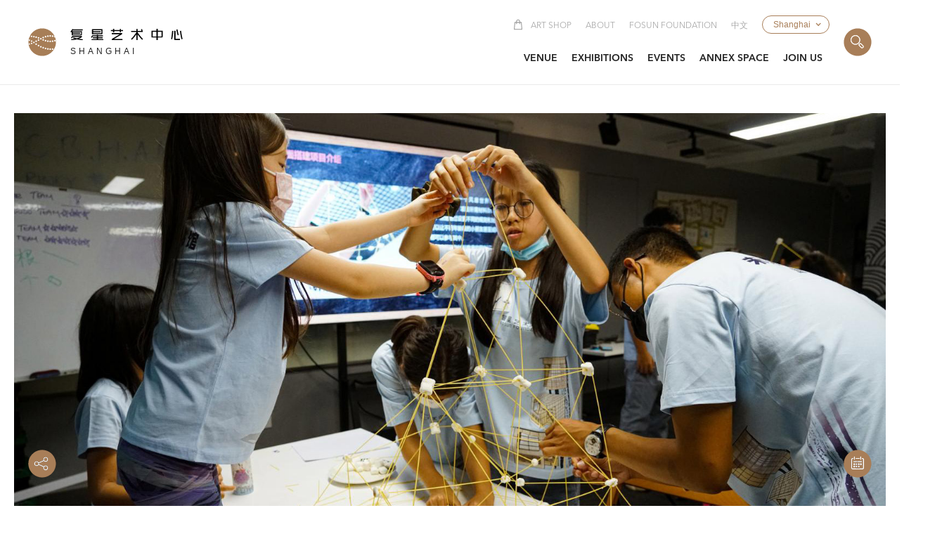

--- FILE ---
content_type: text/html; charset=UTF-8
request_url: https://www.fosunfoundation.com/en/events/2021-08-10
body_size: 2645
content:
<!DOCTYPE html>
<html>
<head>
    <meta charset="utf-8">
        <title>Event / 夏令营
未来艺术图书馆建造计划5日营 | Fosun Foundation (Shanghai)</title>
    <meta content="Event / 夏令营
未来艺术图书馆建造计划5日营 | Fosun Foundation (Shanghai)" property="og:title">
    <meta content="Event / 夏令营
未来艺术图书馆建造计划5日营 | Fosun Foundation (Shanghai)" property="twitter:title">
    <meta content="width=device-width, initial-scale=1" name="viewport">
    <link href="/css/webflow-normalize.css?v1" rel="stylesheet" type="text/css">
    <link href="/css/webflow-base.css?v1" rel="stylesheet" type="text/css">
    <link href="/css/webflow-fosun.css?v1" rel="stylesheet" type="text/css">
    <link href="/css/custom.css?v1" rel="stylesheet" type="text/css">
    <link href="/images/favicon.jpg?v1" rel="shortcut icon" type="image/x-icon">
    <link href="/images/webclip.jpg?v1" rel="apple-touch-icon">
    <script>!function (o, c) { var n = c.documentElement, t = " w-mod-"; n.className += t + "js", ("ontouchstart" in o || o.DocumentTouch && c instanceof DocumentTouch) && (n.className += t + "touch") }(window, document);</script>
            <script>
            var _hmt = _hmt || [];
            (function () {
                var hm = document.createElement("script");
                hm.src = "https://hm.baidu.com/hm.js?cff0eef863a7986d45fe2908902078f9";
                var s = document.getElementsByTagName("script")[0];
                s.parentNode.insertBefore(hm, s);
            })();
        </script>
    </head>
<body>
    <div class="header-gr wf-section">
        <a href="/en/" class="logo-gr w-inline-block">
            <div class="logo-img-ct">
                <img src="/images/icon-logo.svg?v1" loading="lazy" class="icon-img logo-only">
            </div>
            <div class="logo-text-ct">
                <img src="/images/logo-text.svg?v1" loading="lazy" class="image">
                <div class="logo-city-text">
                    Shanghai
                </div>
            </div>
        </a>
        <a href="/en/search" class="search-img-new-link w-inline-block">
            <img src="/images/icon-search-o.svg?v1" loading="lazy" class="search-img-new">
        </a>
        <a href="#" data-w-id="dd04aaad-49d5-6a0d-aac6-fa55af1c7bfb" class="mobile-menu-link w-inline-block">
            <img src="/images/icon-menu.svg?v1" loading="lazy" class="menu-img menu-only">
        </a>
        <div class="header-bg"></div>
        <div class="header-menu">
            <div class="menu-gr">
                <div class="menu-sub-gr">
                    <a href="/en/shop" class="menu-sub-text-shop-only w-inline-block">
                        <img src="/images/icon-shop.svg?v1" loading="lazy" class="shop-icon">
                        <div class="shop-text">Art Shop</div>
                    </a>
                    <a href="/en/about" class="menu-sub-text">
                        About
                    </a>
                    <a href="/en/fosun-foundation" class="menu-sub-text">
                        Fosun Foundation
                    </a>

                    <a href="https://www.fosunfoundation.com/zh/events/2021-08-10" class="menu-sub-text">中文</a>

                    <div data-hover="true" data-delay="0" class="w-dropdown">
                        <div class="dropdown-toggle w-dropdown-toggle">
                            <div class="icon w-icon-dropdown-toggle"></div>
                            <div>Shanghai</div>
                        </div>
                        <nav class="dropdown-list-2 w-dropdown-list">
                            <a href="https://www.fosunfoundation.com/en" class="city-selector-link w-dropdown-link">Shanghai</a>
                            <a href="https://chengdu.fosunfoundation.com/en" class="city-selector-link w-dropdown-link">Chengdu</a>
                        </nav>
                    </div>
                </div>
                <div class="menu-primary-gr">
                    <div data-hover="true" data-delay="0" class="menu-dropdown w-dropdown">
                        <div class="menu-primary w-dropdown-toggle">
                            <div class="icon-4 w-icon-dropdown-toggle"></div>
                            <div>Venue</div>
                        </div>
                        <nav class="dropdown-list w-dropdown-list">
                                                            <a href="/en/fosun-foundation-shanghai" class="link-dropdown w-dropdown-link">Fosun Foundation Shanghai</a>
                                                            <a href="/en/counter-sky-garden" class="link-dropdown w-dropdown-link">Counter Sky Garden</a>
                                                            <a href="/en/cloud-bistro" class="link-dropdown w-dropdown-link">CLOUD</a>
                                                            <a href="/en/visiting" class="link-dropdown w-dropdown-link">Visiting</a>
                                                            <a href="/en/notice" class="link-dropdown w-dropdown-link">Notice</a>
                                                    </nav>
                    </div>
                    <div data-hover="true" data-delay="0" class="menu-dropdown w-dropdown">
                        <div class="menu-primary w-dropdown-toggle">
                            <div class="icon-4 w-icon-dropdown-toggle"></div>
                            <div>Exhibitions</div>
                        </div>
                        <nav class="dropdown-list w-dropdown-list">
                            <a href="/en/current-exhibitions" class="link-dropdown w-dropdown-link">
                                Current                            </a>
                            <a href="/en/past-exhibitions" class="link-dropdown w-dropdown-link">
                                Past                            </a>
                        </nav>
                    </div>
                    <div data-hover="true" data-delay="0" class="menu-dropdown w-dropdown">
                        <div class="menu-primary w-dropdown-toggle">
                            <div class="icon-4 w-icon-dropdown-toggle"></div>
                            <div>Events</div>
                        </div>
                        <nav class="dropdown-list w-dropdown-list">
                                                                                            <a href="/en/events-brand-partnership" class="link-dropdown w-dropdown-link">
                                    Brand Partnership
                                </a>
                                                                                            <a href="/en/events-education" class="link-dropdown w-dropdown-link">
                                    Education
                                </a>
                                                                                            <a href="/en/events-welfare-project" class="link-dropdown w-dropdown-link">
                                    Welfare Project
                                </a>
                                                                                            <a href="/en/events-special-program" class="link-dropdown w-dropdown-link">
                                    Special Program
                                </a>
                                                                                            <a href="/en/events-event-sign-up" class="link-dropdown w-dropdown-link">
                                    Event Sign-up
                                </a>
                                                    </nav>
                    </div>
                    <div data-hover="true" data-delay="0" class="menu-dropdown w-dropdown">
                                                    <div class="menu-primary w-dropdown-toggle">
                                <div class="icon-4 w-icon-dropdown-toggle"></div>
                                <div>annex Space</div>
                            </div>
                                                <nav class="dropdown-list w-dropdown-list">
                            <a href="/en/annex-space" class="link-dropdown w-dropdown-link">
                                annex Space
                            </a>
                            <a href="/en/current-annex-exhibitions" class="link-dropdown w-dropdown-link">
                                Current                            </a>
                            <a href="/en/past-annex-exhibitions" class="link-dropdown w-dropdown-link">
                                Past                            </a>
                        </nav>
                    </div>
                    <div data-hover="true" data-delay="0" class="menu-dropdown w-dropdown">
                        <div class="menu-primary w-dropdown-toggle">
                            <div class="icon-4 w-icon-dropdown-toggle"></div>
                            <div>Join Us</div>
                        </div>
                        <nav class="dropdown-list w-dropdown-list">
                                                            <a href="/en/careers" class="link-dropdown w-dropdown-link">Careers</a>
                                                            <a href="/en/internship" class="link-dropdown w-dropdown-link">Internship</a>
                                                            <a href="/en/volunteer" class="link-dropdown w-dropdown-link">Volunteer</a>
                                                            <a href="/en/magic-mic" class="link-dropdown w-dropdown-link">Magic Mic</a>
                                                            <a href="/en/membership" class="link-dropdown w-dropdown-link">Membership</a>
                                                    </nav>
                    </div>
                </div>
            </div>
            <div class="search-ct mobile-only">
                <a href="/en/search" class="img-link-ct w-inline-block">
                    <img src="/images/icon-search.svg?v1" loading="lazy" class="icon-img search-only">
                </a>
            </div>
        </div>
    </div>
    <div class="sns-gr">
        <a href="/en/social-media" title="Social Media" class="img-link-ct w-inline-block">
            <img src="/images/icon-share.svg?v1" loading="lazy" class="icon-img">
        </a>
    </div>
    <div class="cal-gr">
        <a href="/en/calendar/2026" class="img-link-ct w-inline-block">
            <img src="/images/icon-calendar.svg?v1" loading="lazy" class="icon-img">
        </a>
    </div>
    <div class="container w-container"></div>

<div class="container w-container">
    <div class="slider-ct ">
    <div data-delay="4000" data-animation="slide" class="slider w-slider" data-autoplay="false" data-easing="ease" data-hide-arrows="true" data-disable-swipe="false" data-autoplay-limit="0" data-nav-spacing="3" data-duration="500" data-infinite="true">
        <div class="mask w-slider-mask">
                        <div class="w-slide"><img loading="lazy" src="/uploads/event-slides/63300bed9fa5f196616627.jpg"></div>
                        <div class="w-slide"><img loading="lazy" src="/uploads/event-slides/63300beda05a7779302390.jpg"></div>
                        <div class="w-slide"><img loading="lazy" src="/uploads/event-slides/63300beda0b69380807976.jpg"></div>
                        <div class="w-slide"><img loading="lazy" src="/uploads/event-slides/63300beda114d821794810.jpg"></div>
                    </div>
        <div class="left-arrow w-slider-arrow-left">
            <img loading="lazy" src="/images/icon-arrow-left.svg?v1" class="arrow-img">
            <div class="icon-3 w-icon-slider-left"></div>
        </div>
        <div class="right-arrow w-slider-arrow-right">
            <img loading="lazy" src="/images/icon-arrow-right.svg?v1" class="arrow-img">
            <div class="icon-2 w-icon-slider-right"></div>
        </div>
        <div class="slide-nav w-slider-nav w-round"></div>
    </div>
</div>
</div>

<div class="container w-container"></div>
<div class="container w-container"></div>

<div class="container w-container">
    <div class="article-gr">
        <div class="article-container-gr article-only">
        <div class="article-container-ct article-only">
            <div class="article-title">夏令营<strong>未来艺术图书馆建造计划5日营</strong></div>
            <div class="blank-space half"></div>
            <div class="rich-text-block w-richtext">
                
            </div>

                    </div>
        <div class="side-panel">
            <div class="side-panel-ct">
                    <div class="date-text">
        2021.08.10
            </div>

                <div class="text-regular gold">
                                                                        Fosun Foundation (Shanghai)                                                            </div>
                <img src="/images/icon-line.svg?v1" loading="lazy" class="line-img">
                
                
            </div>
        </div>
        </div>
    </div>
</div>
    <div class="blank-space"></div>
    <script src="/js/jquery-3.6.1.min.js?v1"></script>
    <script src="/js/webflow.js?v1"></script>
    </body>
</html>


--- FILE ---
content_type: text/css
request_url: https://www.fosunfoundation.com/css/webflow-fosun.css?v1
body_size: 5070
content:
h2 {
  margin-top: 20px;
  margin-bottom: 10px;
  font-size: 32px;
  line-height: 36px;
  font-weight: bold;
}

h4 {
  margin-top: 10px;
  margin-bottom: 10px;
  font-size: 18px;
  line-height: 24px;
  font-weight: bold;
}

h6 {
  margin-top: 10px;
  margin-bottom: 20px;
  color: #aaa;
  font-size: 14px;
  line-height: 22px;
  font-weight: 400;
  text-align: center;
}

p {
  margin-bottom: 16px;
}

a {
  color: #a87e58;
  text-decoration: underline;
}

a:hover {
  text-decoration: none;
}

.header-gr {
  position: -webkit-sticky;
  position: sticky;
  top: 0px;
  z-index: 100;
  display: -webkit-box;
  display: -webkit-flex;
  display: -ms-flexbox;
  display: flex;
  -webkit-box-pack: justify;
  -webkit-justify-content: space-between;
  -ms-flex-pack: justify;
  justify-content: space-between;
  border-bottom: 1px solid hsla(0, 0%, 66.7%, 0.25);
  background-color: #fff;
}

.logo-gr {
  display: -webkit-box;
  display: -webkit-flex;
  display: -ms-flexbox;
  display: flex;
  color: #242424;
  text-decoration: none;
}

.icon-img {
  width: 40px;
  height: 40px;
  margin: 40px;
}

.icon-img.logo-only {
  margin-right: 20px;
}

.icon-img.search-only {
  margin-left: 20px;
}

.logo-text-ct {
  display: -webkit-box;
  display: -webkit-flex;
  display: -ms-flexbox;
  display: flex;
  -webkit-box-orient: vertical;
  -webkit-box-direction: normal;
  -webkit-flex-direction: column;
  -ms-flex-direction: column;
  flex-direction: column;
  -webkit-box-pack: center;
  -webkit-justify-content: center;
  -ms-flex-pack: center;
  justify-content: center;
  -webkit-box-align: start;
  -webkit-align-items: flex-start;
  -ms-flex-align: start;
  align-items: flex-start;
}

.image {
  width: 160px;
}

.logo-city-text {
  margin-top: 10px;
  font-size: 12px;
  line-height: 12px;
  text-align: center;
  letter-spacing: 4px;
  text-transform: uppercase;
}

.color-ct {
  width: 60px;
  height: 60px;
  margin: 20px;
  border-radius: 50px;
  background-color: #a87e58;
}

.color-ct.dark-grey {
  background-color: #242424;
}

.color-ct.light-grey {
  background-color: #aaa;
}

.color-gr {
  display: -webkit-box;
  display: -webkit-flex;
  display: -ms-flexbox;
  display: flex;
}

.sns-gr {
  position: fixed;
  left: 0%;
  top: auto;
  right: auto;
  bottom: 0%;
  z-index: 100;
}

.cal-gr {
  position: fixed;
  left: auto;
  top: auto;
  right: 0%;
  bottom: 0%;
  z-index: 100;
}

.menu-gr {
  display: -webkit-box;
  display: -webkit-flex;
  display: -ms-flexbox;
  display: flex;
  min-width: 320px;
  -webkit-box-orient: vertical;
  -webkit-box-direction: normal;
  -webkit-flex-direction: column;
  -ms-flex-direction: column;
  flex-direction: column;
  -webkit-box-pack: center;
  -webkit-justify-content: center;
  -ms-flex-pack: center;
  justify-content: center;
  -webkit-box-align: end;
  -webkit-align-items: flex-end;
  -ms-flex-align: end;
  align-items: flex-end;
}

.menu-sub-text {
  margin-right: 10px;
  margin-left: 10px;
  padding-top: 3px;
  font-family: Avenirnextltpro, sans-serif;
  color: #aaa;
  font-size: 12px;
  line-height: 12px;
  text-decoration: none;
  text-transform: uppercase;
}

.menu-sub-text.w--current {
  color: #a87e58;
}

.menu-primary-gr {
  display: -webkit-box;
  display: -webkit-flex;
  display: -ms-flexbox;
  display: flex;
  height: 50px;
  -webkit-box-pack: end;
  -webkit-justify-content: flex-end;
  -ms-flex-pack: end;
  justify-content: flex-end;
  -webkit-box-align: end;
  -webkit-align-items: flex-end;
  -ms-flex-align: end;
  align-items: flex-end;
}

.menu-sub-gr {
  display: -webkit-box;
  display: -webkit-flex;
  display: -ms-flexbox;
  display: flex;
  height: 30px;
  -webkit-box-pack: end;
  -webkit-justify-content: flex-end;
  -ms-flex-pack: end;
  justify-content: flex-end;
  -webkit-box-align: center;
  -webkit-align-items: center;
  -ms-flex-align: center;
  align-items: center;
}

.menu-primary {
  margin-right: 5px;
  margin-left: 5px;
  padding: 10px 5px 8px;
  border-bottom: 2px dotted #fff;
  font-family: 'Avenirnextltpro demi', sans-serif;
  color: #242424;
  line-height: 14px;
  font-weight: 400;
  text-decoration: none;
  text-transform: uppercase;
}

.menu-primary:hover {
  border-bottom-color: #a87e58;
}

.menu-primary.w--current {
  border-bottom-color: #a87e58;
}

.header-menu {
  display: -webkit-box;
  display: -webkit-flex;
  display: -ms-flexbox;
  display: flex;
  -webkit-box-pack: end;
  -webkit-justify-content: flex-end;
  -ms-flex-pack: end;
  justify-content: flex-end;
  -webkit-box-align: center;
  -webkit-align-items: center;
  -ms-flex-align: center;
  align-items: center;
}

.dropdown-toggle {
  margin-left: 10px;
  padding: 6px 26px 6px 15px;
  border-style: solid;
  border-width: 1px;
  border-color: #a87e58;
  border-radius: 30px;
  color: #a87e58;
  font-size: 12px;
  line-height: 12px;
}

.dropdown-toggle.w--open {
  border-bottom-right-radius: 0px;
}

.icon {
  margin-right: 10px;
  color: #a87e58;
  font-size: 10px;
  line-height: 10px;
}

.container {
  max-width: 1280px;
  min-height: 40px;
  padding-right: 20px;
  padding-left: 20px;
  -webkit-box-orient: horizontal;
  -webkit-box-direction: normal;
  -webkit-flex-direction: row;
  -ms-flex-direction: row;
  flex-direction: row;
  -webkit-box-align: center;
  -webkit-align-items: center;
  -ms-flex-align: center;
  align-items: center;
}

.container.shop-only {
  position: -webkit-sticky;
  position: sticky;
  top: 121px;
  z-index: 50;
  border-bottom: 2px dotted hsla(0, 0%, 66.7%, 0.25);
  background-color: #fff;
}

.container.search-only {
  position: -webkit-sticky;
  position: sticky;
  top: 121px;
  z-index: 50;
  display: -webkit-box;
  display: -webkit-flex;
  display: -ms-flexbox;
  display: flex;
  padding-top: 20px;
  -webkit-box-pack: center;
  -webkit-justify-content: center;
  -ms-flex-pack: center;
  justify-content: center;
  background-color: #fff;
}

.section-title {
  display: -webkit-box;
  display: -webkit-flex;
  display: -ms-flexbox;
  display: flex;
  margin-top: 40px;
  margin-bottom: 40px;
  -webkit-box-align: center;
  -webkit-align-items: center;
  -ms-flex-align: center;
  align-items: center;
  font-family: Avenirnextltpro, sans-serif;
  color: #a87e58;
  font-size: 16px;
  font-weight: 400;
  letter-spacing: 1px;
}

.section-title.related-only {
  margin-bottom: 10px;
}

.ct-div {
  display: -webkit-box;
  display: -webkit-flex;
  display: -ms-flexbox;
  display: flex;
  -webkit-box-pack: justify;
  -webkit-justify-content: space-between;
  -ms-flex-pack: justify;
  justify-content: space-between;
  -webkit-flex-wrap: wrap;
  -ms-flex-wrap: wrap;
  flex-wrap: wrap;
}

.ct-div.shop-only {
  -webkit-box-pack: start;
  -webkit-justify-content: flex-start;
  -ms-flex-pack: start;
  justify-content: flex-start;
}

.shop-ct {
  display: -webkit-box;
  display: -webkit-flex;
  display: -ms-flexbox;
  display: flex;
  width: 30.33%;
  margin-right: 1.5%;
  margin-left: 1.5%;
  -webkit-box-orient: vertical;
  -webkit-box-direction: normal;
  -webkit-flex-direction: column;
  -ms-flex-direction: column;
  flex-direction: column;
  -webkit-transition: opacity 150ms ease;
  transition: opacity 150ms ease;
}

.shop-ct:hover {
  opacity: 0.75;
}

.shop-preview-title {
  margin-top: 10px;
  margin-bottom: 10px;
  font-family: 'Avenirnextltpro demi', sans-serif;
  color: #242424;
  font-size: 12px;
  line-height: 18px;
  font-weight: 400;
  text-align: center;
  text-decoration: none;
}

.shop-preview-text {
  display: -webkit-box;
  display: -webkit-flex;
  display: -ms-flexbox;
  display: flex;
  -webkit-box-orient: vertical;
  -webkit-box-direction: normal;
  -webkit-flex-direction: column;
  -ms-flex-direction: column;
  flex-direction: column;
  -webkit-box-pack: center;
  -webkit-justify-content: center;
  -ms-flex-pack: center;
  justify-content: center;
  -webkit-box-align: center;
  -webkit-align-items: center;
  -ms-flex-align: center;
  align-items: center;
}

.shop-preview-price {
  font-family: Avenirnextltpro, sans-serif;
  color: #a87e58;
  font-weight: 700;
}

.preview-img-ct {
  padding: 20px 0px 10px;
}

.exhibition-preview-ct {
  width: 48%;
  -webkit-transition: opacity 150ms ease;
  transition: opacity 150ms ease;
}

.exhibition-preview-ct:hover {
  opacity: 0.9;
}

.article-container-gr {
  display: -webkit-box;
  display: -webkit-flex;
  display: -ms-flexbox;
  display: flex;
  margin-top: 20px;
  margin-bottom: 40px;
  -webkit-box-orient: vertical;
  -webkit-box-direction: normal;
  -webkit-flex-direction: column;
  -ms-flex-direction: column;
  flex-direction: column;
  -webkit-box-align: start;
  -webkit-align-items: flex-start;
  -ms-flex-align: start;
  align-items: flex-start;
}

.article-container-gr.article-only {
  width: 100%;
  -webkit-box-orient: horizontal;
  -webkit-box-direction: normal;
  -webkit-flex-direction: row;
  -ms-flex-direction: row;
  flex-direction: row;
  -webkit-box-pack: justify;
  -webkit-justify-content: space-between;
  -ms-flex-pack: justify;
  justify-content: space-between;
}

.link-title {
  font-family: Avenirnextltpro, sans-serif;
  color: #242424;
  font-size: 24px;
  line-height: 32px;
  font-weight: 400;
  text-decoration: none;
}

.date-text {
  padding-top: 5px;
  padding-bottom: 5px;
  font-family: Avenirnextltpro, sans-serif;
  font-weight: 700;
  letter-spacing: 1px;
}

.blank-space {
  height: 100px;
}

.blank-space.half {
  height: 50px;
  min-height: 50px;
}

.slider {
  width: 100%;
  height: 100%;
  background-color: transparent;
}

.slider-ct {
  width: 100%;
  max-width: 100%;
  -webkit-box-pack: center;
  -webkit-justify-content: center;
  -ms-flex-pack: center;
  justify-content: center;
}

.slider-ct.shop-only {
  margin-top: 20px;
}

.right-arrow {
  display: -webkit-box;
  display: -webkit-flex;
  display: -ms-flexbox;
  display: flex;
  overflow: visible;
  width: 120px;
  margin-right: -80px;
  -webkit-box-pack: end;
  -webkit-justify-content: flex-end;
  -ms-flex-pack: end;
  justify-content: flex-end;
}

.icon-2 {
  display: none;
}

.left-arrow {
  display: -webkit-box;
  display: -webkit-flex;
  display: -ms-flexbox;
  display: flex;
  overflow: visible;
  width: 120px;
  margin-left: -80px;
  -webkit-box-pack: start;
  -webkit-justify-content: flex-start;
  -ms-flex-pack: start;
  justify-content: flex-start;
  -webkit-box-align: stretch;
  -webkit-align-items: stretch;
  -ms-flex-align: stretch;
  align-items: stretch;
}

.icon-3 {
  display: none;
}

.arrow-img {
  width: 50px;
}

.slide-nav {
  color: #a87e58;
  font-size: 8px;
  text-align: center;
}

.article-container-ct {
  text-align: left;
}

.article-container-ct.article-only {
  width: 60%;
}

.rich-text-block {
  font-family: Avenirnextltpro, sans-serif;
  color: #242424;
  font-size: 15px;
  line-height: 25px;
  font-weight: 400;
}

.article-title {
  font-family: Avenirnextltpro, sans-serif;
  color: #242424;
  font-size: 28px;
  line-height: 36px;
  font-weight: 400;
  text-align: left;
  text-decoration: none;
}

.article-img {
  width: 100%;
  margin-top: 20px;
  margin-bottom: 20px;
}

.article-img.small {
  width: 60%;
  max-width: 60%;
  margin-right: 20%;
  margin-left: 20%;
  text-align: center;
}

.text-regular {
  margin-top: 10px;
  margin-bottom: 10px;
  font-family: Avenirnextltpro, sans-serif;
  color: #242424;
  font-weight: 400;
  text-decoration: none;
}

.text-regular.gold {
  color: #a87e58;
}

.text-regular.download-only {
  text-align: center;
  text-decoration: underline;
}

.profile-img {
  width: 60px;
  margin: 5px;
  border-radius: 50px;
}

.line-img {
  display: inline-block;
  width: 50px;
}

.side-panel-ct {
  display: -webkit-box;
  display: -webkit-flex;
  display: -ms-flexbox;
  display: flex;
  max-width: 80%;
  min-width: 70%;
  -webkit-box-orient: vertical;
  -webkit-box-direction: normal;
  -webkit-flex-direction: column;
  -ms-flex-direction: column;
  flex-direction: column;
  -webkit-box-align: center;
  -webkit-align-items: center;
  -ms-flex-align: center;
  align-items: center;
}

.qr-code-img {
  width: 120px;
}

.qr-code-ct {
  margin-bottom: 10px;
}

.line-div {
  width: 200px;
  height: 1px;
  margin-top: 20px;
  margin-bottom: 20px;
  background-color: hsla(0, 0%, 66.7%, 0.25);
}

.side-panel {
  position: -webkit-sticky;
  position: sticky;
  top: 140px;
  display: -webkit-box;
  display: -webkit-flex;
  display: -ms-flexbox;
  display: flex;
  width: 40%;
  -webkit-box-pack: center;
  -webkit-justify-content: center;
  -ms-flex-pack: center;
  justify-content: center;
  -webkit-box-align: start;
  -webkit-align-items: flex-start;
  -ms-flex-align: start;
  align-items: flex-start;
}

.article-gr {
  display: -webkit-box;
  display: -webkit-flex;
  display: -ms-flexbox;
  display: flex;
  -webkit-box-pack: justify;
  -webkit-justify-content: space-between;
  -ms-flex-pack: justify;
  justify-content: space-between;
}

.profile-ct {
  width: 70%;
  text-align: center;
}

.new {
  z-index: -1;
  display: none;
  -webkit-box-pack: justify;
  -webkit-justify-content: space-between;
  -ms-flex-pack: justify;
  justify-content: space-between;
  -webkit-box-align: center;
  -webkit-align-items: center;
  -ms-flex-align: center;
  align-items: center;
  background-color: #aaa;
}

.section-filter-gr {
  display: -webkit-box;
  display: -webkit-flex;
  display: -ms-flexbox;
  display: flex;
  height: 0px;
  margin-left: 40px;
  -webkit-box-align: center;
  -webkit-align-items: center;
  -ms-flex-align: center;
  align-items: center;
}

.black {
  color: #242424;
}

.section-link {
  margin-right: 5px;
  margin-left: 5px;
  padding-right: 5px;
  padding-left: 5px;
  color: #242424;
  font-size: 13px;
  line-height: 13px;
  font-weight: 400;
  text-decoration: none;
}

.section-link:hover {
  color: #a87e58;
}

.section-link.w--current {
  color: #a87e58;
}

.icon-4 {
  display: none;
}

.dropdown-list.w--open {
  display: -webkit-box;
  display: -webkit-flex;
  display: -ms-flexbox;
  display: flex;
  margin-left: -20px;
  padding: 20px 30px 20px 25px;
  -webkit-box-orient: vertical;
  -webkit-box-direction: normal;
  -webkit-flex-direction: column;
  -ms-flex-direction: column;
  flex-direction: column;
  -webkit-box-pack: start;
  -webkit-justify-content: flex-start;
  -ms-flex-pack: start;
  justify-content: flex-start;
  -webkit-box-align: start;
  -webkit-align-items: flex-start;
  -ms-flex-align: start;
  align-items: flex-start;
  border-bottom: 4px solid #a87e58;
  background-color: #fff;
  box-shadow: 0 15px 15px 0 rgba(0, 0, 0, 0.1);
}

.link-dropdown {
  display: inline-block;
  margin-right: 0px;
  margin-left: 0px;
  padding: 10px 5px 6px;
  border-bottom: 2px dotted #fff;
  font-family: Avenirnextltpro, sans-serif;
  color: #6d6d6d;
  font-size: 13px;
  font-weight: 400;
  text-decoration: none;
}

.link-dropdown:hover {
  border-bottom: 2px dotted #a87e58;
  color: #a87e58;
}

.link-dropdown.w--current {
  color: #a87e58;
}

.section-link-more {
  cursor: pointer;
}

.dropdown-list-2 {
  background-color: #a87e58;
}

.dropdown-list-2.w--open {
  display: block;
  padding-top: 5px;
  padding-bottom: 5px;
  border-radius: 15px 0px 15px 15px;
  background-color: #a87e58;
}

.city-selector-link {
  padding-top: 8px;
  padding-bottom: 8px;
  -webkit-transition: opacity 150ms ease;
  transition: opacity 150ms ease;
  font-family: Avenirnextltpro, sans-serif;
  color: #fff;
  font-size: 12px;
  line-height: 12px;
  font-weight: 400;
  text-align: center;
  text-decoration: none;
}

.city-selector-link:hover {
  opacity: 0.7;
}

.search-ct {
  min-width: 100px;
}

.download-link-ct {
  margin-bottom: 10px;
}

.download-img {
  width: 180px;
}

.download-arrow-ct {
  position: relative;
  display: -webkit-box;
  display: -webkit-flex;
  display: -ms-flexbox;
  display: flex;
  overflow: hidden;
  width: 50px;
  height: 50px;
  margin-top: -60px;
  margin-left: 120px;
  -webkit-box-pack: center;
  -webkit-justify-content: center;
  -ms-flex-pack: center;
  justify-content: center;
  -webkit-box-align: center;
  -webkit-align-items: center;
  -ms-flex-align: center;
  align-items: center;
  border-radius: 25px;
  background-color: #242424;
}

.shop-category-btn {
  margin-right: 10px;
  margin-left: 10px;
  padding: 10px 15px 8px;
  border-radius: 30px;
  background-color: hsla(0, 0%, 66.7%, 0.25);
  -webkit-transition: color 100ms ease, background-color 100ms ease;
  transition: color 100ms ease, background-color 100ms ease;
  color: #242424;
  font-size: 13px;
  line-height: 13px;
  text-decoration: none;
}

.shop-category-btn:hover {
  background-color: #242424;
  color: #fff;
}

.shop-category-btn.active {
  background-color: #242424;
  color: #fff;
}

.shop-category-ct {
  display: -webkit-box;
  display: -webkit-flex;
  display: -ms-flexbox;
  display: flex;
  margin-top: 20px;
  margin-bottom: 20px;
  -webkit-box-align: center;
  -webkit-align-items: center;
  -ms-flex-align: center;
  align-items: center;
  font-family: Avenirnextltpro, sans-serif;
  color: #a87e58;
  font-size: 16px;
  line-height: 16px;
  font-weight: 400;
  letter-spacing: 1px;
}

.shop-category-ct.details-only {
  margin-top: 10px;
  margin-bottom: 10px;
  padding-right: 0px;
  padding-left: 0px;
  -webkit-box-pack: justify;
  -webkit-justify-content: space-between;
  -ms-flex-pack: justify;
  justify-content: space-between;
}

.mobile-menu-link {
  display: none;
}

.menu-img {
  width: 40px;
  height: 40px;
  margin: 40px;
}

.menu-img.menu-only {
  margin-left: 20px;
}

.header-bg {
  display: none;
}

.download-arrow-img {
  width: 40px;
}

.annex-img {
  width: 80px;
  padding-top: 10px;
  padding-bottom: 10px;
}

.annex-ct.hide {
  display: none;
}

.search_txt {
  padding: 20px 20px 20px 10px;
  -webkit-box-flex: 1;
  -webkit-flex: 1;
  -ms-flex: 1;
  flex: 1;
  font-family: Avenirnextltpro, sans-serif;
  color: #aaa;
  font-size: 24px;
  line-height: 24px;
  font-weight: 400;
}

.search-img-large {
  width: 40px;
}

.related-content-gr {
  display: -webkit-box;
  display: -webkit-flex;
  display: -ms-flexbox;
  display: flex;
  margin-bottom: 40px;
  -webkit-box-pack: justify;
  -webkit-justify-content: space-between;
  -ms-flex-pack: justify;
  justify-content: space-between;
  -webkit-flex-wrap: wrap;
  -ms-flex-wrap: wrap;
  flex-wrap: wrap;
}

.related-title-ct {
  margin-top: 40px;
  border-top: 1px solid hsla(0, 0%, 66.7%, 0.25);
}

.img-link-ct {
  -webkit-transition: opacity 150ms ease;
  transition: opacity 150ms ease;
}

.img-link-ct:hover {
  opacity: 0.75;
}

.search_bg {
  position: absolute;
  left: 0%;
  top: auto;
  right: 0%;
  bottom: 0%;
  height: 2px;
  margin-right: 20px;
  margin-left: 20px;
  background-color: #a87e58;
}

.shop-icon {
  width: 16px;
  margin-right: 10px;
}

.menu-sub-text-shop-only {
  display: -webkit-box;
  display: -webkit-flex;
  display: -ms-flexbox;
  display: flex;
  margin-right: 10px;
  margin-left: 10px;
  -webkit-box-align: center;
  -webkit-align-items: center;
  -ms-flex-align: center;
  align-items: center;
  font-family: Avenirnextltpro, sans-serif;
  color: #aaa;
  font-size: 12px;
  line-height: 12px;
  text-decoration: none;
  text-transform: uppercase;
}

.menu-sub-text-shop-only.w--current {
  color: #a87e58;
}

.shop-text {
  padding-top: 3px;
}

.search-img-new-link {
  display: none;
}

@media screen and (max-width: 991px) {
  .icon-img.logo-only {
    margin-right: 15px;
  }

  .container {
    min-height: 20px;
  }

  .section-title {
    margin-top: 30px;
    margin-bottom: 30px;
    padding-right: 20px;
    padding-left: 20px;
  }

  .section-title.related-only {
    margin-bottom: 0px;
  }

  .shop-preview-title {
    margin-top: 8px;
    margin-bottom: 8px;
  }

  .preview-img-ct {
    padding-bottom: 0px;
  }

  .right-arrow {
    margin-right: auto;
  }

  .left-arrow {
    margin-left: auto;
  }

  .shop-category-ct {
    margin-top: 30px;
    margin-bottom: 30px;
    padding-right: 20px;
    padding-left: 20px;
  }
}

@media screen and (max-width: 767px) {
  p {
    margin-top: 8px;
    margin-bottom: 8px;
    font-size: 13px;
    line-height: 23px;
  }

  .logo-img-ct {
    position: relative;
    z-index: 999;
  }

  .icon-img {
    margin: 20px;
  }

  .icon-img.logo-only {
    margin-right: 10px;
  }

  .logo-text-ct {
    position: relative;
    z-index: 999;
    -webkit-box-align: center;
    -webkit-align-items: center;
    -ms-flex-align: center;
    align-items: center;
  }

  .image {
    width: 140px;
  }

  .logo-city-text {
    margin-top: 8px;
    font-size: 10px;
  }

  .menu-gr {
    padding-bottom: 40px;
    -webkit-box-orient: vertical;
    -webkit-box-direction: reverse;
    -webkit-flex-direction: column-reverse;
    -ms-flex-direction: column-reverse;
    flex-direction: column-reverse;
    -webkit-box-align: center;
    -webkit-align-items: center;
    -ms-flex-align: center;
    align-items: center;
  }

  .menu-sub-text {
    margin-top: 8px;
    margin-bottom: 8px;
  }

  .menu-primary-gr {
    width: 100vw;
    height: auto;
    -webkit-box-orient: vertical;
    -webkit-box-direction: normal;
    -webkit-flex-direction: column;
    -ms-flex-direction: column;
    flex-direction: column;
    -webkit-box-pack: start;
    -webkit-justify-content: flex-start;
    -ms-flex-pack: start;
    justify-content: flex-start;
    -webkit-box-align: center;
    -webkit-align-items: center;
    -ms-flex-align: center;
    align-items: center;
  }

  .menu-sub-gr {
    height: auto;
    padding-top: 10px;
    -webkit-box-orient: vertical;
    -webkit-box-direction: normal;
    -webkit-flex-direction: column;
    -ms-flex-direction: column;
    flex-direction: column;
  }

  .menu-primary {
    padding-top: 15px;
    padding-bottom: 6px;
  }

  .header-menu {
    position: absolute;
    left: 0%;
    top: 0%;
    right: 0%;
    bottom: auto;
    margin-top: -400px;
    padding-top: 20px;
    -webkit-box-orient: vertical;
    -webkit-box-direction: normal;
    -webkit-flex-direction: column;
    -ms-flex-direction: column;
    flex-direction: column;
    -webkit-box-pack: start;
    -webkit-justify-content: flex-start;
    -ms-flex-pack: start;
    justify-content: flex-start;
    background-color: #fff;
    box-shadow: 0 -1px 15px 0 rgba(0, 0, 0, 0.15);
  }

  .dropdown-toggle {
    margin-top: 10px;
    margin-left: 0px;
  }

  .container.shop-only {
    position: static;
    top: 81px;
  }

  .container.search-only {
    top: 81px;
  }

  .section-title {
    margin-top: 40px;
    margin-bottom: 20px;
    padding-right: 0px;
    padding-left: 0px;
    -webkit-box-pack: justify;
    -webkit-justify-content: space-between;
    -ms-flex-pack: justify;
    justify-content: space-between;
  }

  .section-title.related-only {
    margin-bottom: 10px;
  }

  .shop-preview-title {
    margin-top: 5px;
    margin-bottom: 5px;
    font-size: 11px;
    line-height: 16px;
  }

  .shop-preview-price {
    font-size: 10px;
    line-height: 11px;
  }

  .preview-img-ct {
    padding-top: 10px;
  }

  .article-container-gr {
    margin-bottom: 20px;
  }

  .article-container-gr.article-only {
    -webkit-box-orient: vertical;
    -webkit-box-direction: normal;
    -webkit-flex-direction: column;
    -ms-flex-direction: column;
    flex-direction: column;
  }

  .link-title {
    font-size: 18px;
    line-height: 24px;
  }

  .date-text {
    font-size: 12px;
    line-height: 16px;
    letter-spacing: 0px;
  }

  .blank-space {
    height: 40px;
  }

  .blank-space.half {
    height: 25px;
    min-height: 30px;
  }

  .slider-ct.shop-only {
    width: 100%;
    max-width: 100%;
    margin-top: 20px;
  }

  .arrow-img {
    width: 30px;
  }

  .article-container-ct {
    width: 100%;
  }

  .article-container-ct.article-only {
    width: 100%;
  }

  .rich-text-block {
    width: 100%;
  }

  .article-title {
    font-size: 22px;
    line-height: 28px;
  }

  .article-img {
    margin-top: 10px;
    margin-bottom: 10px;
  }

  .side-panel-ct {
    min-width: 100%;
  }

  .side-panel {
    position: static;
    width: 100%;
  }

  .article-gr {
    -webkit-box-orient: vertical;
    -webkit-box-direction: normal;
    -webkit-flex-direction: column;
    -ms-flex-direction: column;
    flex-direction: column;
  }

  .profile-ct {
    width: 90%;
  }

  .dropdown-list.w--open {
    position: static;
    display: -webkit-box;
    display: -webkit-flex;
    display: -ms-flexbox;
    display: flex;
    margin-left: 0px;
    padding-top: 5px;
    padding-right: 0px;
    padding-left: 0px;
    -webkit-box-orient: vertical;
    -webkit-box-direction: normal;
    -webkit-flex-direction: column;
    -ms-flex-direction: column;
    flex-direction: column;
    -webkit-box-align: center;
    -webkit-align-items: center;
    -ms-flex-align: center;
    align-items: center;
    border-bottom-style: none;
    box-shadow: none;
  }

  .link-dropdown {
    padding-bottom: 4px;
  }

  .search-ct.mobile-only {
    position: fixed;
    left: auto;
    top: 0%;
    right: 0%;
    bottom: auto;
    display: none;
    margin-right: -20px;
  }

  .shop-category-btn {
    margin: 5px;
    padding-bottom: 7px;
  }

  .shop-category-ct {
    margin-top: 20px;
    margin-bottom: 20px;
    padding-right: 0px;
    padding-left: 0px;
    -webkit-box-pack: start;
    -webkit-justify-content: flex-start;
    -ms-flex-pack: start;
    justify-content: flex-start;
    -webkit-flex-wrap: wrap;
    -ms-flex-wrap: wrap;
    flex-wrap: wrap;
    -webkit-align-content: stretch;
    -ms-flex-line-pack: stretch;
    align-content: stretch;
  }

  .shop-category-ct.details-only {
    margin-top: 0px;
    margin-bottom: 0px;
  }

  .menu-dropdown {
    width: 80%;
    text-align: center;
  }

  .mobile-menu-link {
    position: absolute;
    left: auto;
    top: 0%;
    right: 0%;
    bottom: auto;
    z-index: 999;
    display: block;
  }

  .menu-img {
    margin: 20px;
  }

  .header-bg {
    position: absolute;
    left: 0%;
    top: 0%;
    right: 0%;
    bottom: auto;
    z-index: 998;
    display: block;
    height: 81px;
    border-bottom: 1px solid hsla(0, 0%, 66.7%, 0.25);
    background-color: #fff;
  }

  .annex-img {
    width: 70px;
  }

  .search_txt {
    padding: 15px 15px 15px 0px;
    border: 1px solid #fff;
    background-color: #fff;
    font-size: 16px;
  }

  .search-img-large {
    display: none;
  }

  .shop-icon {
    display: none;
  }

  .menu-sub-text-shop-only {
    margin-top: 8px;
    margin-bottom: 8px;
  }

  .search-img-new-link {
    position: absolute;
    left: auto;
    top: 20px;
    right: 70px;
    bottom: auto;
    z-index: 1000;
    display: block;
    width: 40px;
    height: 40px;
  }
}

@media screen and (max-width: 479px) {
  .logo-city-text {
    text-transform: uppercase;
  }

  .search-img-new {
    width: 40px;
    height: 40px;
  }
}

@font-face {
  font-family: 'Avenirnextltpro';
  src: url('../fonts/AvenirNextLTPro-Regular.otf') format('opentype');
  font-weight: 400;
  font-style: normal;
  font-display: swap;
}
@font-face {
  font-family: 'Avenirnextltpro demi';
  src: url('../fonts/AvenirNextLTPro-Demi.otf') format('opentype');
  font-weight: 400;
  font-style: normal;
  font-display: swap;
}
@font-face {
  font-family: 'Avenirnextltpro';
  src: url('../fonts/AvenirNextLTPro-Bold.otf') format('opentype');
  font-weight: 700;
  font-style: normal;
  font-display: swap;
}

--- FILE ---
content_type: text/css
request_url: https://www.fosunfoundation.com/css/custom.css?v1
body_size: 615
content:
.h1 {
    margin-top: 20px;
    font-size: 38px;
    line-height: 44px;
}
.h2 {
    margin-top: 20px;
    margin-bottom: 10px;
    font-size: 32px;
    line-height: 36px;
}
.h3 {
    margin-top: 20px;
    font-size: 24px;
    line-height: 30px;
}
.h4 {
    margin-top: 10px;
    margin-bottom: 10px;
    font-size: 18px;
    line-height: 24px;
}
.h5 {
    margin-top: 10px;
    font-size: 14px;
    line-height: 20px;
}
.h6 {
    margin-top: 10px;
    margin-bottom: 20px;
    text-align: center;
    color: #aaa;
    font-size: 14px;
    line-height: 22px;
}
p {
    margin-bottom: 16px;
}

.article-title, .link-title {
    width: 100%;
}
.article-title strong, .link-title strong {
    display: block;
}

.section-link, .shop-category-btn {
    cursor: pointer;
}
.section-link.active {
    color: #a87e58;
}

.rich-text-block img {
    width: 100%;
    margin: 20px 0;
}
.rich-text-block p.center img {
    width: 60%;
    margin-right: 20%;
    margin-left: 20%;
}

.text-regular.download-only {
    max-width: 180px;
}

.search_form {
    flex-grow: 1;
}
.search_txt {
    display: block;
    width: 100%;
    border: none;
    color: #242424;
}
.search_txt:focus-visible {
    outline: none;
}
.search_txt::placeholder {
    color: #aaa;
}

.months {
    margin: 0 -20px;
}
@media screen and (max-width: 991px) {
    .months {
        margin: 0;
    }
}
@media screen and (max-width: 767px) {
    .months {
        margin: 0 -20px;
    }
}
.month {
    width: 100%;
    margin-bottom: 30px;
    padding: 0 20px;
}
.month table {
    width: 100%;
}
@media (min-width: 500px) {
    .month {
        width: 50%;
    }
}
@media (min-width: 768px) {
    .month {
        width: 33.33333%;
    }
}
@media (min-width: 1024px) {
    .month {
        width: 25%;
    }
}
.month th, td {
    height: 30px;
    border: 4px solid #fff;
    padding: 2px 5px;
    text-align: center;
    line-height: 22px;
}
.month td {
    color: #adadad;
}
.month td.active {
    background-color: #a87e58;
}
.month td.active a {
    display: block;
    height: 100%;
    text-decoration: none;
    color: #fff;
}

--- FILE ---
content_type: image/svg+xml
request_url: https://www.fosunfoundation.com/images/icon-logo.svg?v1
body_size: 4661
content:
<svg enable-background="new 0 0 283.5 283.5" viewBox="0 0 283.5 283.5" xmlns="http://www.w3.org/2000/svg"><path d="m276.2 132.9c-1.5 1.6-3.6 2.5-5.7 2.5h-.1c-4.5 0-8.1-3.6-8.2-8.1 0-2.2.8-4.3 2.3-5.8 1.5-1.6 3.6-2.5 5.8-2.5 4.5 0 8.2 3.6 8.2 8.1.1 2.1-.8 4.3-2.3 5.8m-23.8 4.7c-1.5 1.5-3.6 2.4-5.7 2.4h-.1c-4.4 0-8.1-3.6-8.2-8.1 0-2.1.8-4.2 2.3-5.8 1.6-1.6 3.6-2.4 5.8-2.4 4.6 0 8.2 3.6 8.3 8.1 0 2.2-.8 4.3-2.4 5.8m0 80.3c-1.5 1.6-3.6 2.4-5.8 2.4h-.1c-4.5 0-8.1-3.6-8.2-8 0-2.2.8-4.2 2.3-5.9 1.6-1.6 3.6-2.4 5.8-2.4 4.6 0 8.2 3.6 8.3 8 .1 2.3-.7 4.3-2.3 5.9m-11.7-142.6c1.5-1.6 3.6-2.4 5.8-2.5 4.6 0 8.2 3.6 8.3 8.1 0 2.2-.8 4.2-2.3 5.8-1.5 1.5-3.6 2.4-5.7 2.4h-.1c-4.5 0-8.1-3.6-8.2-8.1-.1-2.1.7-4.1 2.2-5.7m-17.7 145.4c-4.6 0-8.2-3.7-8.3-8.1 0-2.2.8-4.3 2.4-5.8 1.5-1.5 3.6-2.4 5.7-2.4h.1c4.5 0 8.2 3.6 8.2 8.1 0 4.4-3.6 8.1-8.1 8.2m-17.9-83.1c-1.5 1.6-3.5 2.4-5.8 2.5h-.1c-4.5 0-8.2-3.6-8.2-8.1 0-2.2.8-4.2 2.3-5.8 1.6-1.6 3.6-2.4 5.8-2.4 4.5 0 8.2 3.6 8.3 8.1.1 2.1-.8 4.1-2.3 5.7m0 78.1c-1.5 1.6-3.6 2.4-5.8 2.4h-.1c-4.5 0-8.2-3.6-8.2-8.1 0-2.2.8-4.2 2.3-5.8 1.6-1.6 3.6-2.4 5.7-2.4h.2c4.4 0 8.1 3.6 8.2 8.1.1 2.1-.8 4.3-2.3 5.8m-23.6-4.6c-1.5 1.6-3.5 2.4-5.7 2.4h-.1c-4.5 0-8.1-3.6-8.2-8.1 0-2.2.8-4.3 2.3-5.8 1.6-1.6 3.6-2.4 5.8-2.4h.1c4.4 0 8.1 3.6 8.2 8.1-.1 2.2-.9 4.3-2.4 5.8m-11.7-89.6c1.5-1.6 3.6-2.5 5.8-2.5 4.5 0 8.2 3.6 8.3 8.1 0 4.5-3.6 8.2-8.1 8.3h-.1c-4.5 0-8.2-3.6-8.2-8.1-.1-2.2.8-4.3 2.3-5.8m-11.9-20.3c-1.6 1.6-3.6 2.4-5.8 2.4h-.1c-4.5 0-8.1-3.6-8.2-8 0-2.2.8-4.3 2.4-5.8 1.5-1.6 3.6-2.4 5.8-2.4 4.6 0 8.2 3.6 8.3 8.1 0 2.1-.9 4.2-2.4 5.7m-14 17.9c0-2.1.8-4.2 2.3-5.8s3.6-2.5 5.8-2.5c4.6 0 8.2 3.6 8.3 8.1 0 2.2-.8 4.3-2.3 5.8-1.5 1.6-3.6 2.4-5.8 2.4h-.2c-4.4.1-8.1-3.5-8.1-8m14 84.7c-1.5 1.5-3.5 2.4-5.7 2.5h-.2c-4.4 0-8.1-3.6-8.2-8.1 0-2.2.8-4.3 2.4-5.9 1.5-1.5 3.6-2.4 5.8-2.4 4.6 0 8.2 3.6 8.3 8.1 0 2.1-.9 4.2-2.4 5.8m11.9-123.3c1.6-1.6 3.6-2.4 5.8-2.4h.1c4.4 0 8.1 3.6 8.2 8.1 0 2.2-.8 4.2-2.4 5.8-1.5 1.6-3.5 2.4-5.7 2.4h-.1c-4.5 0-8.1-3.6-8.2-8.1-.1-2.2.8-4.3 2.3-5.8m23.6-4.9c1.5-1.6 3.6-2.4 5.8-2.5 4.5 0 8.2 3.6 8.3 8.1 0 2.2-.8 4.2-2.3 5.8-1.6 1.6-3.6 2.5-5.8 2.5h-.1c-4.5 0-8.2-3.6-8.2-8.1 0-2.2.8-4.3 2.3-5.8m37.7 58.6c0 4.5-3.6 8.2-8.1 8.3h-.1c-4.5 0-8.1-3.6-8.2-8.1 0-2.2.8-4.3 2.4-5.9 1.5-1.5 3.5-2.4 5.7-2.4h.1c4.5.1 8.2 3.7 8.2 8.1m-8.3-63.4h.1c4.5 0 8.1 3.6 8.2 8.1 0 4.5-3.6 8.2-8.1 8.2h-.1c-4.5 0-8.1-3.6-8.2-8.1 0-4.4 3.6-8.1 8.1-8.2m-94.2 125.4c-4.6 0-8.2-3.6-8.3-8.1 0-2.2.8-4.3 2.3-5.8s3.5-2.4 5.7-2.4h.2c4.5 0 8.1 3.6 8.2 8.1 0 4.4-3.6 8.2-8.1 8.2m-6-94.1c1.5-1.5 3.6-2.4 5.8-2.5h.1c4.5 0 8.1 3.6 8.2 8.1 0 2.2-.8 4.2-2.4 5.8-1.5 1.6-3.6 2.4-5.8 2.4h-.1c-4.5 0-8.1-3.6-8.2-8.1.1-2.1.9-4.1 2.4-5.7m-12 2.6c-1.5 1.6-3.5 2.4-5.8 2.4h-.1c-4.5 0-8.1-3.6-8.1-8.1-.1-2.1.8-4.2 2.3-5.8s3.6-2.4 5.8-2.5h.1c4.5 0 8.1 3.6 8.2 8.1-.1 2.2-.9 4.3-2.4 5.9m0 21.8c-1.5 1.5-3.6 2.4-5.7 2.4h-.1c-4.5 0-8.1-3.6-8.2-8.1 0-2.1.8-4.2 2.3-5.8s3.6-2.4 5.8-2.5c4.5 0 8.2 3.6 8.3 8.1-.1 2.3-.9 4.3-2.4 5.9m0 55.6c-1.5 1.6-3.6 2.4-5.8 2.5h-.1c-4.5 0-8.1-3.6-8.1-8.1-.1-2.2.8-4.2 2.3-5.8s3.6-2.5 5.8-2.5h.1c4.5 0 8.1 3.6 8.1 8.1 0 2.2-.8 4.2-2.3 5.8m-23.8-44.3c-1.5 1.6-3.6 2.4-5.7 2.5h-.1c-4.5 0-8.2-3.6-8.2-8.1s3.6-8.2 8-8.3h.2c4.5 0 8.1 3.6 8.1 8.1 0 2.2-.8 4.3-2.3 5.8m0 29.5c-1.5 1.6-3.5 2.4-5.7 2.4h-.1c-4.5 0-8.2-3.6-8.2-8.1s3.6-8.2 8-8.3h.2c4.5 0 8.1 3.6 8.1 8.1 0 2.2-.8 4.3-2.3 5.9m-28.5-73.1h-.1c-4.3 0-7.8-3.5-7.8-7.7 0-2.1.8-4 2.2-5.6 1.5-1.5 3.4-2.3 5.5-2.3 4.3 0 7.8 3.5 7.9 7.7 0 4.3-3.4 7.8-7.7 7.9m5.5 55.9c-1.4 1.5-3.4 2.3-5.5 2.3h-.1c-4.3 0-7.8-3.5-7.8-7.7 0-2.1.8-4 2.2-5.5 1.5-1.5 3.4-2.3 5.5-2.3 4.3 0 7.8 3.4 7.9 7.7 0 2.1-.8 4-2.2 5.5m11.4-64.4c1.5-1.5 3.5-2.4 5.6-2.4h.1c4.5 0 8.2 3.6 8.2 8.1 0 2.2-.8 4.2-2.3 5.8-1.5 1.5-3.6 2.4-5.7 2.4h-.1c-4.5 0-8.2-3.6-8.2-8.1-.1-2.2.8-4.3 2.4-5.8m-34.4 2.8c-1.4 1.4-3.3 2.2-5.2 2.2h-.1c-4 0-7.3-3.3-7.4-7.3 0-4.1 3.2-7.4 7.3-7.5h.1c4.1 0 7.4 3.3 7.4 7.3.1 2-.7 3.8-2.1 5.3m-5.2 50c-4.1 0-7.4-3.3-7.5-7.3s3.2-7.4 7.3-7.5h.1c4.1 0 7.4 3.3 7.4 7.4.1 4-3.2 7.3-7.3 7.4m5.2 21.2c-1.4 1.4-3.2 2.2-5.2 2.2h-.1c-4 0-7.3-3.3-7.4-7.3 0-4.1 3.2-7.4 7.3-7.5h.1c4 0 7.4 3.3 7.4 7.3.1 2-.7 3.9-2.1 5.3m-22.9 5.4c-1.3 1.4-3.1 2.1-5 2.1h-.1c-3.8 0-7-3.1-7-6.9 0-1.9.7-3.6 2-5 1.3-1.3 3.1-2.1 4.9-2.1h.1c3.8 0 7 3.1 7 7 .1 1.8-.6 3.5-1.9 4.9m-10-47.8c1.3-1.3 3-2.1 4.9-2.1 3.9 0 7 3.1 7.1 6.9 0 1.9-.7 3.7-2 5s-3.1 2.1-5 2.1h-.1c-3.8 0-7-3.1-7-6.9 0-1.9.8-3.7 2.1-5m264.6-23.6c-.7.2-1.3.4-2 .4h-.1c-4.5 0-8.1-3.6-8.2-8.1 0-2.2.8-4.2 2.3-5.8.5-.5 1.1-.8 1.6-1.1-23-45.2-69.9-76.3-124.1-76.3-53.9 0-100.5 30.6-123.6 75.3.9 1.2 1.5 2.5 1.5 4.1 0 1.9-.7 3.7-2 5s-2.9 2-4.7 2.1c-6.6 16.2-10.4 33.9-10.4 52.5 0 76.7 62.3 138.9 139.1 138.9 51.6 0 96.5-28.1 120.6-69.8-.1-.6-.4-1.1-.4-1.7 0-2.1.8-4.2 2.3-5.8.9-.9 1.9-1.5 3-1.9 7.1-14.9 11.7-31.2 13.1-48.5v-22.5c-.9-12.9-3.7-25.2-8-36.8" fill="#a77e57"/></svg>

--- FILE ---
content_type: image/svg+xml
request_url: https://www.fosunfoundation.com/images/icon-arrow-left.svg?v1
body_size: 785
content:
<svg enable-background="new 0 0 283.5 283.5" viewBox="0 0 283.5 283.5" xmlns="http://www.w3.org/2000/svg"><g enable-background="new" fill="#a17f5d"><ellipse cx="63" cy="141.7" rx="7.9" ry="7.9" transform="matrix(.9239 -.3827 .3827 .9239 -49.4436 34.8947)"/><circle cx="94.5" cy="110.2" r="7.9"/><circle cx="94.5" cy="173.2" r="7.9"/><ellipse cx="126" cy="204.7" rx="7.9" ry="7.9" transform="matrix(.9239 -.3827 .3827 .9239 -68.7546 63.7957)"/><ellipse cx="126" cy="78.7" rx="7.9" ry="7.9" transform="matrix(.9239 -.3827 .3827 .9239 -20.5426 54.2057)"/><circle cx="94.5" cy="141.7" r="7.9"/><ellipse cx="126" cy="141.7" rx="7.9" ry="7.9" transform="matrix(.9239 -.3827 .3827 .9239 -44.6486 59.0007)"/><circle cx="157.5" cy="141.7" r="7.9"/><ellipse cx="189" cy="141.7" rx="7.9" ry="7.9" transform="matrix(.1602 -.9871 .9871 .1602 18.8035 305.5655)"/><circle cx="220.5" cy="141.7" r="7.9"/></g></svg>

--- FILE ---
content_type: application/javascript
request_url: https://www.fosunfoundation.com/js/webflow.js?v1
body_size: 179648
content:
/*!
 * Webflow: Front-end site library
 * @license MIT
 * Inline scripts may access the api using an async handler:
 *   var Webflow = Webflow || [];
 *   Webflow.push(readyFunction);
 */!function(t){var e={};function n(r){if(e[r])return e[r].exports;var i=e[r]={i:r,l:!1,exports:{}};return t[r].call(i.exports,i,i.exports,n),i.l=!0,i.exports}n.m=t,n.c=e,n.d=function(t,e,r){n.o(t,e)||Object.defineProperty(t,e,{enumerable:!0,get:r})},n.r=function(t){"undefined"!=typeof Symbol&&Symbol.toStringTag&&Object.defineProperty(t,Symbol.toStringTag,{value:"Module"}),Object.defineProperty(t,"__esModule",{value:!0})},n.t=function(t,e){if(1&e&&(t=n(t)),8&e)return t;if(4&e&&"object"==typeof t&&t&&t.__esModule)return t;var r=Object.create(null);if(n.r(r),Object.defineProperty(r,"default",{enumerable:!0,value:t}),2&e&&"string"!=typeof t)for(var i in t)n.d(r,i,function(e){return t[e]}.bind(null,i));return r},n.n=function(t){var e=t&&t.__esModule?function(){return t.default}:function(){return t};return n.d(e,"a",e),e},n.o=function(t,e){return Object.prototype.hasOwnProperty.call(t,e)},n.p="",n(n.s=129)}([function(t,e,n){(function(e){var n=function(t){return t&&t.Math==Math&&t};t.exports=n("object"==typeof globalThis&&globalThis)||n("object"==typeof window&&window)||n("object"==typeof self&&self)||n("object"==typeof e&&e)||function(){return this}()||Function("return this")()}).call(this,n(25))},function(t,e){t.exports=function(t){return t&&t.__esModule?t:{default:t}}},function(t,e){var n=Array.isArray;t.exports=n},function(t,e,n){"use strict";var r=n(18);Object.defineProperty(e,"__esModule",{value:!0});var i={IX2EngineActionTypes:!0,IX2EngineConstants:!0};e.IX2EngineConstants=e.IX2EngineActionTypes=void 0;var o=n(187);Object.keys(o).forEach(function(t){"default"!==t&&"__esModule"!==t&&(Object.prototype.hasOwnProperty.call(i,t)||Object.defineProperty(e,t,{enumerable:!0,get:function(){return o[t]}}))});var a=n(94);Object.keys(a).forEach(function(t){"default"!==t&&"__esModule"!==t&&(Object.prototype.hasOwnProperty.call(i,t)||Object.defineProperty(e,t,{enumerable:!0,get:function(){return a[t]}}))});var u=n(188);Object.keys(u).forEach(function(t){"default"!==t&&"__esModule"!==t&&(Object.prototype.hasOwnProperty.call(i,t)||Object.defineProperty(e,t,{enumerable:!0,get:function(){return u[t]}}))});var c=n(189);Object.keys(c).forEach(function(t){"default"!==t&&"__esModule"!==t&&(Object.prototype.hasOwnProperty.call(i,t)||Object.defineProperty(e,t,{enumerable:!0,get:function(){return c[t]}}))});var s=r(n(190));e.IX2EngineActionTypes=s;var f=r(n(191));e.IX2EngineConstants=f},function(t,e,n){"use strict";var r={},i={},o=[],a=window.Webflow||[],u=window.jQuery,c=u(window),s=u(document),f=u.isFunction,l=r._=n(131),d=r.tram=n(69)&&u.tram,p=!1,v=!1;function h(t){r.env()&&(f(t.design)&&c.on("__wf_design",t.design),f(t.preview)&&c.on("__wf_preview",t.preview)),f(t.destroy)&&c.on("__wf_destroy",t.destroy),t.ready&&f(t.ready)&&function(t){if(p)return void t.ready();if(l.contains(o,t.ready))return;o.push(t.ready)}(t)}function E(t){f(t.design)&&c.off("__wf_design",t.design),f(t.preview)&&c.off("__wf_preview",t.preview),f(t.destroy)&&c.off("__wf_destroy",t.destroy),t.ready&&f(t.ready)&&function(t){o=l.filter(o,function(e){return e!==t.ready})}(t)}d.config.hideBackface=!1,d.config.keepInherited=!0,r.define=function(t,e,n){i[t]&&E(i[t]);var r=i[t]=e(u,l,n)||{};return h(r),r},r.require=function(t){return i[t]},r.push=function(t){p?f(t)&&t():a.push(t)},r.env=function(t){var e=window.__wf_design,n=void 0!==e;return t?"design"===t?n&&e:"preview"===t?n&&!e:"slug"===t?n&&window.__wf_slug:"editor"===t?window.WebflowEditor:"test"===t?window.__wf_test:"frame"===t?window!==window.top:void 0:n};var g,_=navigator.userAgent.toLowerCase(),y=r.env.touch="ontouchstart"in window||window.DocumentTouch&&document instanceof window.DocumentTouch,m=r.env.chrome=/chrome/.test(_)&&/Google/.test(navigator.vendor)&&parseInt(_.match(/chrome\/(\d+)\./)[1],10),I=r.env.ios=/(ipod|iphone|ipad)/.test(_);r.env.safari=/safari/.test(_)&&!m&&!I,y&&s.on("touchstart mousedown",function(t){g=t.target}),r.validClick=y?function(t){return t===g||u.contains(t,g)}:function(){return!0};var T,b="resize.webflow orientationchange.webflow load.webflow";function O(t,e){var n=[],r={};return r.up=l.throttle(function(t){l.each(n,function(e){e(t)})}),t&&e&&t.on(e,r.up),r.on=function(t){"function"==typeof t&&(l.contains(n,t)||n.push(t))},r.off=function(t){n=arguments.length?l.filter(n,function(e){return e!==t}):[]},r}function A(t){f(t)&&t()}function w(){T&&(T.reject(),c.off("load",T.resolve)),T=new u.Deferred,c.on("load",T.resolve)}r.resize=O(c,b),r.scroll=O(c,"scroll.webflow resize.webflow orientationchange.webflow load.webflow"),r.redraw=O(),r.location=function(t){window.location=t},r.env()&&(r.location=function(){}),r.ready=function(){p=!0,v?(v=!1,l.each(i,h)):l.each(o,A),l.each(a,A),r.resize.up()},r.load=function(t){T.then(t)},r.destroy=function(t){t=t||{},v=!0,c.triggerHandler("__wf_destroy"),null!=t.domready&&(p=t.domready),l.each(i,E),r.resize.off(),r.scroll.off(),r.redraw.off(),o=[],a=[],"pending"===T.state()&&w()},u(r.ready),w(),t.exports=window.Webflow=r},function(t,e){var n=Function.prototype,r=n.bind,i=n.call,o=r&&r.bind(i);t.exports=r?function(t){return t&&o(i,t)}:function(t){return t&&function(){return i.apply(t,arguments)}}},function(t,e,n){var r=n(99),i="object"==typeof self&&self&&self.Object===Object&&self,o=r||i||Function("return this")();t.exports=o},function(t,e){t.exports=function(t){return"function"==typeof t}},function(t,e){t.exports=function(t){var e=typeof t;return null!=t&&("object"==e||"function"==e)}},function(t,e,n){var r=n(5),i=n(155),o=r({}.hasOwnProperty);t.exports=Object.hasOwn||function(t,e){return o(i(t),e)}},function(t,e,n){var r=n(194),i=n(248),o=n(63),a=n(2),u=n(257);t.exports=function(t){return"function"==typeof t?t:null==t?o:"object"==typeof t?a(t)?i(t[0],t[1]):r(t):u(t)}},function(t,e,n){var r=n(206),i=n(211);t.exports=function(t,e){var n=i(t,e);return r(n)?n:void 0}},function(t,e){t.exports=function(t){return null!=t&&"object"==typeof t}},function(t,e,n){var r=n(19);t.exports=!r(function(){return 7!=Object.defineProperty({},1,{get:function(){return 7}})[1]})},function(t,e,n){"use strict";var r=n(18);Object.defineProperty(e,"__esModule",{value:!0}),e.IX2VanillaUtils=e.IX2VanillaPlugins=e.IX2ElementsReducer=e.IX2EasingUtils=e.IX2Easings=e.IX2BrowserSupport=void 0;var i=r(n(48));e.IX2BrowserSupport=i;var o=r(n(116));e.IX2Easings=o;var a=r(n(118));e.IX2EasingUtils=a;var u=r(n(266));e.IX2ElementsReducer=u;var c=r(n(120));e.IX2VanillaPlugins=c;var s=r(n(268));e.IX2VanillaUtils=s},function(t,e,n){var r=n(23),i=n(207),o=n(208),a="[object Null]",u="[object Undefined]",c=r?r.toStringTag:void 0;t.exports=function(t){return null==t?void 0===t?u:a:c&&c in Object(t)?i(t):o(t)}},function(t,e,n){var r=n(98),i=n(56);t.exports=function(t){return null!=t&&i(t.length)&&!r(t)}},function(t,e){function n(t){return(n="function"==typeof Symbol&&"symbol"==typeof Symbol.iterator?function(t){return typeof t}:function(t){return t&&"function"==typeof Symbol&&t.constructor===Symbol&&t!==Symbol.prototype?"symbol":typeof t})(t)}function r(e){return"function"==typeof Symbol&&"symbol"===n(Symbol.iterator)?t.exports=r=function(t){return n(t)}:t.exports=r=function(t){return t&&"function"==typeof Symbol&&t.constructor===Symbol&&t!==Symbol.prototype?"symbol":n(t)},r(e)}t.exports=r},function(t,e){t.exports=function(t){if(t&&t.__esModule)return t;var e={};if(null!=t)for(var n in t)if(Object.prototype.hasOwnProperty.call(t,n)){var r=Object.defineProperty&&Object.getOwnPropertyDescriptor?Object.getOwnPropertyDescriptor(t,n):{};r.get||r.set?Object.defineProperty(e,n,r):e[n]=t[n]}return e.default=t,e}},function(t,e){t.exports=function(t){try{return!!t()}catch(t){return!0}}},function(t,e,n){var r=n(7);t.exports=function(t){return"object"==typeof t?null!==t:r(t)}},function(t,e){t.exports=function(t,e,n){return e in t?Object.defineProperty(t,e,{value:n,enumerable:!0,configurable:!0,writable:!0}):t[e]=n,t}},function(t,e,n){"use strict";Object.defineProperty(e,"__esModule",{value:!0});var r="function"==typeof Symbol&&"symbol"==typeof Symbol.iterator?function(t){return typeof t}:function(t){return t&&"function"==typeof Symbol&&t.constructor===Symbol&&t!==Symbol.prototype?"symbol":typeof t};e.clone=c,e.addLast=l,e.addFirst=d,e.removeLast=p,e.removeFirst=v,e.insert=h,e.removeAt=E,e.replaceAt=g,e.getIn=_,e.set=y,e.setIn=m,e.update=I,e.updateIn=T,e.merge=b,e.mergeDeep=O,e.mergeIn=A,e.omit=w,e.addDefaults=S;
/*!
 * Timm
 *
 * Immutability helpers with fast reads and acceptable writes.
 *
 * @copyright Guillermo Grau Panea 2016
 * @license MIT
 */
var i="INVALID_ARGS";function o(t){throw new Error(t)}function a(t){var e=Object.keys(t);return Object.getOwnPropertySymbols?e.concat(Object.getOwnPropertySymbols(t)):e}var u={}.hasOwnProperty;function c(t){if(Array.isArray(t))return t.slice();for(var e=a(t),n={},r=0;r<e.length;r++){var i=e[r];n[i]=t[i]}return n}function s(t,e,n){var r=n;null==r&&o(i);for(var u=!1,l=arguments.length,d=Array(l>3?l-3:0),p=3;p<l;p++)d[p-3]=arguments[p];for(var v=0;v<d.length;v++){var h=d[v];if(null!=h){var E=a(h);if(E.length)for(var g=0;g<=E.length;g++){var _=E[g];if(!t||void 0===r[_]){var y=h[_];e&&f(r[_])&&f(y)&&(y=s(t,e,r[_],y)),void 0!==y&&y!==r[_]&&(u||(u=!0,r=c(r)),r[_]=y)}}}}return r}function f(t){var e=void 0===t?"undefined":r(t);return null!=t&&("object"===e||"function"===e)}function l(t,e){return Array.isArray(e)?t.concat(e):t.concat([e])}function d(t,e){return Array.isArray(e)?e.concat(t):[e].concat(t)}function p(t){return t.length?t.slice(0,t.length-1):t}function v(t){return t.length?t.slice(1):t}function h(t,e,n){return t.slice(0,e).concat(Array.isArray(n)?n:[n]).concat(t.slice(e))}function E(t,e){return e>=t.length||e<0?t:t.slice(0,e).concat(t.slice(e+1))}function g(t,e,n){if(t[e]===n)return t;for(var r=t.length,i=Array(r),o=0;o<r;o++)i[o]=t[o];return i[e]=n,i}function _(t,e){if(!Array.isArray(e)&&o(i),null!=t){for(var n=t,r=0;r<e.length;r++){var a=e[r];if(void 0===(n=null!=n?n[a]:void 0))return n}return n}}function y(t,e,n){var r=null==t?"number"==typeof e?[]:{}:t;if(r[e]===n)return r;var i=c(r);return i[e]=n,i}function m(t,e,n){return e.length?function t(e,n,r,i){var o=void 0,a=n[i];o=i===n.length-1?r:t(f(e)&&f(e[a])?e[a]:"number"==typeof n[i+1]?[]:{},n,r,i+1);return y(e,a,o)}(t,e,n,0):n}function I(t,e,n){return y(t,e,n(null==t?void 0:t[e]))}function T(t,e,n){return m(t,e,n(_(t,e)))}function b(t,e,n,r,i,o){for(var a=arguments.length,u=Array(a>6?a-6:0),c=6;c<a;c++)u[c-6]=arguments[c];return u.length?s.call.apply(s,[null,!1,!1,t,e,n,r,i,o].concat(u)):s(!1,!1,t,e,n,r,i,o)}function O(t,e,n,r,i,o){for(var a=arguments.length,u=Array(a>6?a-6:0),c=6;c<a;c++)u[c-6]=arguments[c];return u.length?s.call.apply(s,[null,!1,!0,t,e,n,r,i,o].concat(u)):s(!1,!0,t,e,n,r,i,o)}function A(t,e,n,r,i,o,a){var u=_(t,e);null==u&&(u={});for(var c=arguments.length,f=Array(c>7?c-7:0),l=7;l<c;l++)f[l-7]=arguments[l];return m(t,e,f.length?s.call.apply(s,[null,!1,!1,u,n,r,i,o,a].concat(f)):s(!1,!1,u,n,r,i,o,a))}function w(t,e){for(var n=Array.isArray(e)?e:[e],r=!1,i=0;i<n.length;i++)if(u.call(t,n[i])){r=!0;break}if(!r)return t;for(var o={},c=a(t),s=0;s<c.length;s++){var f=c[s];n.indexOf(f)>=0||(o[f]=t[f])}return o}function S(t,e,n,r,i,o){for(var a=arguments.length,u=Array(a>6?a-6:0),c=6;c<a;c++)u[c-6]=arguments[c];return u.length?s.call.apply(s,[null,!0,!1,t,e,n,r,i,o].concat(u)):s(!0,!1,t,e,n,r,i,o)}var R={clone:c,addLast:l,addFirst:d,removeLast:p,removeFirst:v,insert:h,removeAt:E,replaceAt:g,getIn:_,set:y,setIn:m,update:I,updateIn:T,merge:b,mergeDeep:O,mergeIn:A,omit:w,addDefaults:S};e.default=R},function(t,e,n){var r=n(6).Symbol;t.exports=r},function(t,e,n){var r=n(38),i=1/0;t.exports=function(t){if("string"==typeof t||r(t))return t;var e=t+"";return"0"==e&&1/t==-i?"-0":e}},function(t,e){var n;n=function(){return this}();try{n=n||new Function("return this")()}catch(t){"object"==typeof window&&(n=window)}t.exports=n},function(t,e,n){var r=n(144),i=n(72);t.exports=function(t){return r(i(t))}},function(t,e,n){var r=n(0),i=n(7);t.exports=function(t,e){return arguments.length<2?(n=r[t],i(n)?n:void 0):r[t]&&r[t][e];var n}},function(t,e,n){var r=n(0),i=n(13),o=n(80),a=n(29),u=n(73),c=r.TypeError,s=Object.defineProperty;e.f=i?s:function(t,e,n){if(a(t),e=u(e),a(n),o)try{return s(t,e,n)}catch(t){}if("get"in n||"set"in n)throw c("Accessors not supported");return"value"in n&&(t[e]=n.value),t}},function(t,e,n){var r=n(0),i=n(20),o=r.String,a=r.TypeError;t.exports=function(t){if(i(t))return t;throw a(o(t)+" is not an object")}},function(t,e){function n(){return t.exports=n=Object.assign||function(t){for(var e=1;e<arguments.length;e++){var n=arguments[e];for(var r in n)Object.prototype.hasOwnProperty.call(n,r)&&(t[r]=n[r])}return t},n.apply(this,arguments)}t.exports=n},function(t,e,n){var r=n(196),i=n(197),o=n(198),a=n(199),u=n(200);function c(t){var e=-1,n=null==t?0:t.length;for(this.clear();++e<n;){var r=t[e];this.set(r[0],r[1])}}c.prototype.clear=r,c.prototype.delete=i,c.prototype.get=o,c.prototype.has=a,c.prototype.set=u,t.exports=c},function(t,e,n){var r=n(49);t.exports=function(t,e){for(var n=t.length;n--;)if(r(t[n][0],e))return n;return-1}},function(t,e,n){var r=n(11)(Object,"create");t.exports=r},function(t,e,n){var r=n(220);t.exports=function(t,e){var n=t.__data__;return r(e)?n["string"==typeof e?"string":"hash"]:n.map}},function(t,e,n){var r=n(106),i=n(57),o=n(16);t.exports=function(t){return o(t)?r(t):i(t)}},function(t,e,n){var r=n(238),i=n(12),o=Object.prototype,a=o.hasOwnProperty,u=o.propertyIsEnumerable,c=r(function(){return arguments}())?r:function(t){return i(t)&&a.call(t,"callee")&&!u.call(t,"callee")};t.exports=c},function(t,e,n){var r=n(2),i=n(62),o=n(249),a=n(252);t.exports=function(t,e){return r(t)?t:i(t,e)?[t]:o(a(t))}},function(t,e,n){var r=n(15),i=n(12),o="[object Symbol]";t.exports=function(t){return"symbol"==typeof t||i(t)&&r(t)==o}},function(t,e,n){"use strict";var r=n(135);function i(t,e){var n=document.createEvent("CustomEvent");n.initCustomEvent(e,!0,!0,null),t.dispatchEvent(n)}var o=window.jQuery,a={},u={reset:function(t,e){r.triggers.reset(t,e)},intro:function(t,e){r.triggers.intro(t,e),i(e,"COMPONENT_ACTIVE")},outro:function(t,e){r.triggers.outro(t,e),i(e,"COMPONENT_INACTIVE")}};a.triggers={},a.types={INTRO:"w-ix-intro.w-ix",OUTRO:"w-ix-outro.w-ix"},o.extend(a.triggers,u),t.exports=a},function(t,e){var n=Function.prototype.call;t.exports=n.bind?n.bind(n):function(){return n.apply(n,arguments)}},function(t,e,n){var r=n(0),i=n(42),o=r["__core-js_shared__"]||i("__core-js_shared__",{});t.exports=o},function(t,e,n){var r=n(0),i=Object.defineProperty;t.exports=function(t,e){try{i(r,t,{value:e,configurable:!0,writable:!0})}catch(n){r[t]=e}return e}},function(t,e,n){var r=n(13),i=n(28),o=n(71);t.exports=r?function(t,e,n){return i.f(t,e,o(1,n))}:function(t,e,n){return t[e]=n,t}},function(t,e){t.exports={}},function(t,e){t.exports=["constructor","hasOwnProperty","isPrototypeOf","propertyIsEnumerable","toLocaleString","toString","valueOf"]},function(t,e,n){"use strict";n.r(e),n.d(e,"ActionTypes",function(){return o}),n.d(e,"default",function(){return a});var r=n(88),i=n(182),o={INIT:"@@redux/INIT"};function a(t,e,n){var u;if("function"==typeof e&&void 0===n&&(n=e,e=void 0),void 0!==n){if("function"!=typeof n)throw new Error("Expected the enhancer to be a function.");return n(a)(t,e)}if("function"!=typeof t)throw new Error("Expected the reducer to be a function.");var c=t,s=e,f=[],l=f,d=!1;function p(){l===f&&(l=f.slice())}function v(){return s}function h(t){if("function"!=typeof t)throw new Error("Expected listener to be a function.");var e=!0;return p(),l.push(t),function(){if(e){e=!1,p();var n=l.indexOf(t);l.splice(n,1)}}}function E(t){if(!Object(r.default)(t))throw new Error("Actions must be plain objects. Use custom middleware for async actions.");if(void 0===t.type)throw new Error('Actions may not have an undefined "type" property. Have you misspelled a constant?');if(d)throw new Error("Reducers may not dispatch actions.");try{d=!0,s=c(s,t)}finally{d=!1}for(var e=f=l,n=0;n<e.length;n++)e[n]();return t}return E({type:o.INIT}),(u={dispatch:E,subscribe:h,getState:v,replaceReducer:function(t){if("function"!=typeof t)throw new Error("Expected the nextReducer to be a function.");c=t,E({type:o.INIT})}})[i.default]=function(){var t,e=h;return(t={subscribe:function(t){if("object"!=typeof t)throw new TypeError("Expected the observer to be an object.");function n(){t.next&&t.next(v())}return n(),{unsubscribe:e(n)}}})[i.default]=function(){return this},t},u}},function(t,e,n){"use strict";function r(){for(var t=arguments.length,e=Array(t),n=0;n<t;n++)e[n]=arguments[n];if(0===e.length)return function(t){return t};if(1===e.length)return e[0];var r=e[e.length-1],i=e.slice(0,-1);return function(){return i.reduceRight(function(t,e){return e(t)},r.apply(void 0,arguments))}}n.r(e),n.d(e,"default",function(){return r})},function(t,e,n){"use strict";var r=n(1);Object.defineProperty(e,"__esModule",{value:!0}),e.TRANSFORM_STYLE_PREFIXED=e.TRANSFORM_PREFIXED=e.FLEX_PREFIXED=e.ELEMENT_MATCHES=e.withBrowser=e.IS_BROWSER_ENV=void 0;var i=r(n(95)),o="undefined"!=typeof window;e.IS_BROWSER_ENV=o;var a=function(t,e){return o?t():e};e.withBrowser=a;var u=a(function(){return(0,i.default)(["matches","matchesSelector","mozMatchesSelector","msMatchesSelector","oMatchesSelector","webkitMatchesSelector"],function(t){return t in Element.prototype})});e.ELEMENT_MATCHES=u;var c=a(function(){var t=document.createElement("i"),e=["flex","-webkit-flex","-ms-flexbox","-moz-box","-webkit-box"];try{for(var n=e.length,r=0;r<n;r++){var i=e[r];if(t.style.display=i,t.style.display===i)return i}return""}catch(t){return""}},"flex");e.FLEX_PREFIXED=c;var s=a(function(){var t=document.createElement("i");if(null==t.style.transform)for(var e=["Webkit","Moz","ms"],n=e.length,r=0;r<n;r++){var i=e[r]+"Transform";if(void 0!==t.style[i])return i}return"transform"},"transform");e.TRANSFORM_PREFIXED=s;var f=s.split("transform")[0],l=f?f+"TransformStyle":"transformStyle";e.TRANSFORM_STYLE_PREFIXED=l},function(t,e){t.exports=function(t,e){return t===e||t!=t&&e!=e}},function(t,e,n){var r=n(11)(n(6),"Map");t.exports=r},function(t,e,n){var r=n(212),i=n(219),o=n(221),a=n(222),u=n(223);function c(t){var e=-1,n=null==t?0:t.length;for(this.clear();++e<n;){var r=t[e];this.set(r[0],r[1])}}c.prototype.clear=r,c.prototype.delete=i,c.prototype.get=o,c.prototype.has=a,c.prototype.set=u,t.exports=c},function(t,e){t.exports=function(t,e){for(var n=-1,r=e.length,i=t.length;++n<r;)t[i+n]=e[n];return t}},function(t,e,n){(function(t){var r=n(6),i=n(239),o=e&&!e.nodeType&&e,a=o&&"object"==typeof t&&t&&!t.nodeType&&t,u=a&&a.exports===o?r.Buffer:void 0,c=(u?u.isBuffer:void 0)||i;t.exports=c}).call(this,n(107)(t))},function(t,e){var n=9007199254740991,r=/^(?:0|[1-9]\d*)$/;t.exports=function(t,e){var i=typeof t;return!!(e=null==e?n:e)&&("number"==i||"symbol"!=i&&r.test(t))&&t>-1&&t%1==0&&t<e}},function(t,e,n){var r=n(240),i=n(241),o=n(242),a=o&&o.isTypedArray,u=a?i(a):r;t.exports=u},function(t,e){var n=9007199254740991;t.exports=function(t){return"number"==typeof t&&t>-1&&t%1==0&&t<=n}},function(t,e,n){var r=n(58),i=n(243),o=Object.prototype.hasOwnProperty;t.exports=function(t){if(!r(t))return i(t);var e=[];for(var n in Object(t))o.call(t,n)&&"constructor"!=n&&e.push(n);return e}},function(t,e){var n=Object.prototype;t.exports=function(t){var e=t&&t.constructor;return t===("function"==typeof e&&e.prototype||n)}},function(t,e,n){var r=n(244),i=n(50),o=n(245),a=n(246),u=n(109),c=n(15),s=n(100),f=s(r),l=s(i),d=s(o),p=s(a),v=s(u),h=c;(r&&"[object DataView]"!=h(new r(new ArrayBuffer(1)))||i&&"[object Map]"!=h(new i)||o&&"[object Promise]"!=h(o.resolve())||a&&"[object Set]"!=h(new a)||u&&"[object WeakMap]"!=h(new u))&&(h=function(t){var e=c(t),n="[object Object]"==e?t.constructor:void 0,r=n?s(n):"";if(r)switch(r){case f:return"[object DataView]";case l:return"[object Map]";case d:return"[object Promise]";case p:return"[object Set]";case v:return"[object WeakMap]"}return e}),t.exports=h},function(t,e,n){var r=n(61);t.exports=function(t,e,n){var i=null==t?void 0:r(t,e);return void 0===i?n:i}},function(t,e,n){var r=n(37),i=n(24);t.exports=function(t,e){for(var n=0,o=(e=r(e,t)).length;null!=t&&n<o;)t=t[i(e[n++])];return n&&n==o?t:void 0}},function(t,e,n){var r=n(2),i=n(38),o=/\.|\[(?:[^[\]]*|(["'])(?:(?!\1)[^\\]|\\.)*?\1)\]/,a=/^\w*$/;t.exports=function(t,e){if(r(t))return!1;var n=typeof t;return!("number"!=n&&"symbol"!=n&&"boolean"!=n&&null!=t&&!i(t))||a.test(t)||!o.test(t)||null!=e&&t in Object(e)}},function(t,e){t.exports=function(t){return t}},function(t,e,n){var r=n(261),i=n(8),o=n(38),a=NaN,u=/^[-+]0x[0-9a-f]+$/i,c=/^0b[01]+$/i,s=/^0o[0-7]+$/i,f=parseInt;t.exports=function(t){if("number"==typeof t)return t;if(o(t))return a;if(i(t)){var e="function"==typeof t.valueOf?t.valueOf():t;t=i(e)?e+"":e}if("string"!=typeof t)return 0===t?t:+t;t=r(t);var n=c.test(t);return n||s.test(t)?f(t.slice(2),n?2:8):u.test(t)?a:+t}},function(t,e,n){"use strict";var r=n(1);Object.defineProperty(e,"__esModule",{value:!0}),e.mediaQueriesDefined=e.viewportWidthChanged=e.actionListPlaybackChanged=e.elementStateChanged=e.instanceRemoved=e.instanceStarted=e.instanceAdded=e.parameterChanged=e.animationFrameChanged=e.eventStateChanged=e.testFrameRendered=e.eventListenerAdded=e.clearRequested=e.stopRequested=e.playbackRequested=e.previewRequested=e.sessionStopped=e.sessionStarted=e.sessionInitialized=e.rawDataImported=void 0;var i=r(n(30)),o=n(3),a=n(14),u=o.IX2EngineActionTypes,c=u.IX2_RAW_DATA_IMPORTED,s=u.IX2_SESSION_INITIALIZED,f=u.IX2_SESSION_STARTED,l=u.IX2_SESSION_STOPPED,d=u.IX2_PREVIEW_REQUESTED,p=u.IX2_PLAYBACK_REQUESTED,v=u.IX2_STOP_REQUESTED,h=u.IX2_CLEAR_REQUESTED,E=u.IX2_EVENT_LISTENER_ADDED,g=u.IX2_TEST_FRAME_RENDERED,_=u.IX2_EVENT_STATE_CHANGED,y=u.IX2_ANIMATION_FRAME_CHANGED,m=u.IX2_PARAMETER_CHANGED,I=u.IX2_INSTANCE_ADDED,T=u.IX2_INSTANCE_STARTED,b=u.IX2_INSTANCE_REMOVED,O=u.IX2_ELEMENT_STATE_CHANGED,A=u.IX2_ACTION_LIST_PLAYBACK_CHANGED,w=u.IX2_VIEWPORT_WIDTH_CHANGED,S=u.IX2_MEDIA_QUERIES_DEFINED,R=a.IX2VanillaUtils.reifyState;e.rawDataImported=function(t){return{type:c,payload:(0,i.default)({},R(t))}};e.sessionInitialized=function(t){var e=t.hasBoundaryNodes,n=t.reducedMotion;return{type:s,payload:{hasBoundaryNodes:e,reducedMotion:n}}};e.sessionStarted=function(){return{type:f}};e.sessionStopped=function(){return{type:l}};e.previewRequested=function(t){var e=t.rawData,n=t.defer;return{type:d,payload:{defer:n,rawData:e}}};e.playbackRequested=function(t){var e=t.actionTypeId,n=void 0===e?o.ActionTypeConsts.GENERAL_START_ACTION:e,r=t.actionListId,i=t.actionItemId,a=t.eventId,u=t.allowEvents,c=t.immediate,s=t.testManual,f=t.verbose,l=t.rawData;return{type:p,payload:{actionTypeId:n,actionListId:r,actionItemId:i,testManual:s,eventId:a,allowEvents:u,immediate:c,verbose:f,rawData:l}}};e.stopRequested=function(t){return{type:v,payload:{actionListId:t}}};e.clearRequested=function(){return{type:h}};e.eventListenerAdded=function(t,e){return{type:E,payload:{target:t,listenerParams:e}}};e.testFrameRendered=function(){var t=arguments.length>0&&void 0!==arguments[0]?arguments[0]:1;return{type:g,payload:{step:t}}};e.eventStateChanged=function(t,e){return{type:_,payload:{stateKey:t,newState:e}}};e.animationFrameChanged=function(t,e){return{type:y,payload:{now:t,parameters:e}}};e.parameterChanged=function(t,e){return{type:m,payload:{key:t,value:e}}};e.instanceAdded=function(t){return{type:I,payload:(0,i.default)({},t)}};e.instanceStarted=function(t,e){return{type:T,payload:{instanceId:t,time:e}}};e.instanceRemoved=function(t){return{type:b,payload:{instanceId:t}}};e.elementStateChanged=function(t,e,n,r){return{type:O,payload:{elementId:t,actionTypeId:e,current:n,actionItem:r}}};e.actionListPlaybackChanged=function(t){var e=t.actionListId,n=t.isPlaying;return{type:A,payload:{actionListId:e,isPlaying:n}}};e.viewportWidthChanged=function(t){var e=t.width,n=t.mediaQueries;return{type:w,payload:{width:e,mediaQueries:n}}};e.mediaQueriesDefined=function(){return{type:S}}},function(t,e,n){var r=n(126),i=n(67);function o(t,e){this.__wrapped__=t,this.__actions__=[],this.__chain__=!!e,this.__index__=0,this.__values__=void 0}o.prototype=r(i.prototype),o.prototype.constructor=o,t.exports=o},function(t,e){t.exports=function(){}},function(t,e,n){var r=n(126),i=n(67),o=4294967295;function a(t){this.__wrapped__=t,this.__actions__=[],this.__dir__=1,this.__filtered__=!1,this.__iteratees__=[],this.__takeCount__=o,this.__views__=[]}a.prototype=r(i.prototype),a.prototype.constructor=a,t.exports=a},function(t,e,n){"use strict";var r=n(1)(n(17));window.tram=function(t){function e(t,e){return(new F.Bare).init(t,e)}function n(t){return t.replace(/[A-Z]/g,function(t){return"-"+t.toLowerCase()})}function i(t){var e=parseInt(t.slice(1),16);return[e>>16&255,e>>8&255,255&e]}function o(t,e,n){return"#"+(1<<24|t<<16|e<<8|n).toString(16).slice(1)}function a(){}function u(t,e,n){s("Units do not match ["+t+"]: "+e+", "+n)}function c(t,e,n){if(void 0!==e&&(n=e),void 0===t)return n;var r=n;return $.test(t)||!Z.test(t)?r=parseInt(t,10):Z.test(t)&&(r=1e3*parseFloat(t)),0>r&&(r=0),r==r?r:n}function s(t){H.debug&&window&&window.console.warn(t)}var f=function(t,e,n){function i(t){return"object"==(0,r.default)(t)}function o(t){return"function"==typeof t}function a(){}return function r(u,c){function s(){var t=new f;return o(t.init)&&t.init.apply(t,arguments),t}function f(){}c===n&&(c=u,u=Object),s.Bare=f;var l,d=a[t]=u[t],p=f[t]=s[t]=new a;return p.constructor=s,s.mixin=function(e){return f[t]=s[t]=r(s,e)[t],s},s.open=function(t){if(l={},o(t)?l=t.call(s,p,d,s,u):i(t)&&(l=t),i(l))for(var n in l)e.call(l,n)&&(p[n]=l[n]);return o(p.init)||(p.init=u),s},s.open(c)}}("prototype",{}.hasOwnProperty),l={ease:["ease",function(t,e,n,r){var i=(t/=r)*t,o=i*t;return e+n*(-2.75*o*i+11*i*i+-15.5*o+8*i+.25*t)}],"ease-in":["ease-in",function(t,e,n,r){var i=(t/=r)*t,o=i*t;return e+n*(-1*o*i+3*i*i+-3*o+2*i)}],"ease-out":["ease-out",function(t,e,n,r){var i=(t/=r)*t,o=i*t;return e+n*(.3*o*i+-1.6*i*i+2.2*o+-1.8*i+1.9*t)}],"ease-in-out":["ease-in-out",function(t,e,n,r){var i=(t/=r)*t,o=i*t;return e+n*(2*o*i+-5*i*i+2*o+2*i)}],linear:["linear",function(t,e,n,r){return n*t/r+e}],"ease-in-quad":["cubic-bezier(0.550, 0.085, 0.680, 0.530)",function(t,e,n,r){return n*(t/=r)*t+e}],"ease-out-quad":["cubic-bezier(0.250, 0.460, 0.450, 0.940)",function(t,e,n,r){return-n*(t/=r)*(t-2)+e}],"ease-in-out-quad":["cubic-bezier(0.455, 0.030, 0.515, 0.955)",function(t,e,n,r){return(t/=r/2)<1?n/2*t*t+e:-n/2*(--t*(t-2)-1)+e}],"ease-in-cubic":["cubic-bezier(0.550, 0.055, 0.675, 0.190)",function(t,e,n,r){return n*(t/=r)*t*t+e}],"ease-out-cubic":["cubic-bezier(0.215, 0.610, 0.355, 1)",function(t,e,n,r){return n*((t=t/r-1)*t*t+1)+e}],"ease-in-out-cubic":["cubic-bezier(0.645, 0.045, 0.355, 1)",function(t,e,n,r){return(t/=r/2)<1?n/2*t*t*t+e:n/2*((t-=2)*t*t+2)+e}],"ease-in-quart":["cubic-bezier(0.895, 0.030, 0.685, 0.220)",function(t,e,n,r){return n*(t/=r)*t*t*t+e}],"ease-out-quart":["cubic-bezier(0.165, 0.840, 0.440, 1)",function(t,e,n,r){return-n*((t=t/r-1)*t*t*t-1)+e}],"ease-in-out-quart":["cubic-bezier(0.770, 0, 0.175, 1)",function(t,e,n,r){return(t/=r/2)<1?n/2*t*t*t*t+e:-n/2*((t-=2)*t*t*t-2)+e}],"ease-in-quint":["cubic-bezier(0.755, 0.050, 0.855, 0.060)",function(t,e,n,r){return n*(t/=r)*t*t*t*t+e}],"ease-out-quint":["cubic-bezier(0.230, 1, 0.320, 1)",function(t,e,n,r){return n*((t=t/r-1)*t*t*t*t+1)+e}],"ease-in-out-quint":["cubic-bezier(0.860, 0, 0.070, 1)",function(t,e,n,r){return(t/=r/2)<1?n/2*t*t*t*t*t+e:n/2*((t-=2)*t*t*t*t+2)+e}],"ease-in-sine":["cubic-bezier(0.470, 0, 0.745, 0.715)",function(t,e,n,r){return-n*Math.cos(t/r*(Math.PI/2))+n+e}],"ease-out-sine":["cubic-bezier(0.390, 0.575, 0.565, 1)",function(t,e,n,r){return n*Math.sin(t/r*(Math.PI/2))+e}],"ease-in-out-sine":["cubic-bezier(0.445, 0.050, 0.550, 0.950)",function(t,e,n,r){return-n/2*(Math.cos(Math.PI*t/r)-1)+e}],"ease-in-expo":["cubic-bezier(0.950, 0.050, 0.795, 0.035)",function(t,e,n,r){return 0===t?e:n*Math.pow(2,10*(t/r-1))+e}],"ease-out-expo":["cubic-bezier(0.190, 1, 0.220, 1)",function(t,e,n,r){return t===r?e+n:n*(1-Math.pow(2,-10*t/r))+e}],"ease-in-out-expo":["cubic-bezier(1, 0, 0, 1)",function(t,e,n,r){return 0===t?e:t===r?e+n:(t/=r/2)<1?n/2*Math.pow(2,10*(t-1))+e:n/2*(2-Math.pow(2,-10*--t))+e}],"ease-in-circ":["cubic-bezier(0.600, 0.040, 0.980, 0.335)",function(t,e,n,r){return-n*(Math.sqrt(1-(t/=r)*t)-1)+e}],"ease-out-circ":["cubic-bezier(0.075, 0.820, 0.165, 1)",function(t,e,n,r){return n*Math.sqrt(1-(t=t/r-1)*t)+e}],"ease-in-out-circ":["cubic-bezier(0.785, 0.135, 0.150, 0.860)",function(t,e,n,r){return(t/=r/2)<1?-n/2*(Math.sqrt(1-t*t)-1)+e:n/2*(Math.sqrt(1-(t-=2)*t)+1)+e}],"ease-in-back":["cubic-bezier(0.600, -0.280, 0.735, 0.045)",function(t,e,n,r,i){return void 0===i&&(i=1.70158),n*(t/=r)*t*((i+1)*t-i)+e}],"ease-out-back":["cubic-bezier(0.175, 0.885, 0.320, 1.275)",function(t,e,n,r,i){return void 0===i&&(i=1.70158),n*((t=t/r-1)*t*((i+1)*t+i)+1)+e}],"ease-in-out-back":["cubic-bezier(0.680, -0.550, 0.265, 1.550)",function(t,e,n,r,i){return void 0===i&&(i=1.70158),(t/=r/2)<1?n/2*t*t*((1+(i*=1.525))*t-i)+e:n/2*((t-=2)*t*((1+(i*=1.525))*t+i)+2)+e}]},d={"ease-in-back":"cubic-bezier(0.600, 0, 0.735, 0.045)","ease-out-back":"cubic-bezier(0.175, 0.885, 0.320, 1)","ease-in-out-back":"cubic-bezier(0.680, 0, 0.265, 1)"},p=document,v=window,h="bkwld-tram",E=/[\-\.0-9]/g,g=/[A-Z]/,_="number",y=/^(rgb|#)/,m=/(em|cm|mm|in|pt|pc|px)$/,I=/(em|cm|mm|in|pt|pc|px|%)$/,T=/(deg|rad|turn)$/,b="unitless",O=/(all|none) 0s ease 0s/,A=/^(width|height)$/,w=" ",S=p.createElement("a"),R=["Webkit","Moz","O","ms"],x=["-webkit-","-moz-","-o-","-ms-"],N=function(t){if(t in S.style)return{dom:t,css:t};var e,n,r="",i=t.split("-");for(e=0;e<i.length;e++)r+=i[e].charAt(0).toUpperCase()+i[e].slice(1);for(e=0;e<R.length;e++)if((n=R[e]+r)in S.style)return{dom:n,css:x[e]+t}},C=e.support={bind:Function.prototype.bind,transform:N("transform"),transition:N("transition"),backface:N("backface-visibility"),timing:N("transition-timing-function")};if(C.transition){var L=C.timing.dom;if(S.style[L]=l["ease-in-back"][0],!S.style[L])for(var P in d)l[P][0]=d[P]}var D=e.frame=function(){var t=v.requestAnimationFrame||v.webkitRequestAnimationFrame||v.mozRequestAnimationFrame||v.oRequestAnimationFrame||v.msRequestAnimationFrame;return t&&C.bind?t.bind(v):function(t){v.setTimeout(t,16)}}(),M=e.now=function(){var t=v.performance,e=t&&(t.now||t.webkitNow||t.msNow||t.mozNow);return e&&C.bind?e.bind(t):Date.now||function(){return+new Date}}(),j=f(function(e){function i(t,e){var n=function(t){for(var e=-1,n=t?t.length:0,r=[];++e<n;){var i=t[e];i&&r.push(i)}return r}((""+t).split(w)),r=n[0];e=e||{};var i=Q[r];if(!i)return s("Unsupported property: "+r);if(!e.weak||!this.props[r]){var o=i[0],a=this.props[r];return a||(a=this.props[r]=new o.Bare),a.init(this.$el,n,i,e),a}}function o(t,e,n){if(t){var o=(0,r.default)(t);if(e||(this.timer&&this.timer.destroy(),this.queue=[],this.active=!1),"number"==o&&e)return this.timer=new W({duration:t,context:this,complete:a}),void(this.active=!0);if("string"==o&&e){switch(t){case"hide":f.call(this);break;case"stop":u.call(this);break;case"redraw":l.call(this);break;default:i.call(this,t,n&&n[1])}return a.call(this)}if("function"==o)return void t.call(this,this);if("object"==o){var s=0;p.call(this,t,function(t,e){t.span>s&&(s=t.span),t.stop(),t.animate(e)},function(t){"wait"in t&&(s=c(t.wait,0))}),d.call(this),s>0&&(this.timer=new W({duration:s,context:this}),this.active=!0,e&&(this.timer.complete=a));var v=this,h=!1,E={};D(function(){p.call(v,t,function(t){t.active&&(h=!0,E[t.name]=t.nextStyle)}),h&&v.$el.css(E)})}}}function a(){if(this.timer&&this.timer.destroy(),this.active=!1,this.queue.length){var t=this.queue.shift();o.call(this,t.options,!0,t.args)}}function u(t){var e;this.timer&&this.timer.destroy(),this.queue=[],this.active=!1,"string"==typeof t?(e={})[t]=1:e="object"==(0,r.default)(t)&&null!=t?t:this.props,p.call(this,e,v),d.call(this)}function f(){u.call(this),this.el.style.display="none"}function l(){this.el.offsetHeight}function d(){var t,e,n=[];for(t in this.upstream&&n.push(this.upstream),this.props)(e=this.props[t]).active&&n.push(e.string);n=n.join(","),this.style!==n&&(this.style=n,this.el.style[C.transition.dom]=n)}function p(t,e,r){var o,a,u,c,s=e!==v,f={};for(o in t)u=t[o],o in q?(f.transform||(f.transform={}),f.transform[o]=u):(g.test(o)&&(o=n(o)),o in Q?f[o]=u:(c||(c={}),c[o]=u));for(o in f){if(u=f[o],!(a=this.props[o])){if(!s)continue;a=i.call(this,o)}e.call(this,a,u)}r&&c&&r.call(this,c)}function v(t){t.stop()}function E(t,e){t.set(e)}function _(t){this.$el.css(t)}function y(t,n){e[t]=function(){return this.children?function(t,e){var n,r=this.children.length;for(n=0;r>n;n++)t.apply(this.children[n],e);return this}.call(this,n,arguments):(this.el&&n.apply(this,arguments),this)}}e.init=function(e){if(this.$el=t(e),this.el=this.$el[0],this.props={},this.queue=[],this.style="",this.active=!1,H.keepInherited&&!H.fallback){var n=K(this.el,"transition");n&&!O.test(n)&&(this.upstream=n)}C.backface&&H.hideBackface&&z(this.el,C.backface.css,"hidden")},y("add",i),y("start",o),y("wait",function(t){t=c(t,0),this.active?this.queue.push({options:t}):(this.timer=new W({duration:t,context:this,complete:a}),this.active=!0)}),y("then",function(t){return this.active?(this.queue.push({options:t,args:arguments}),void(this.timer.complete=a)):s("No active transition timer. Use start() or wait() before then().")}),y("next",a),y("stop",u),y("set",function(t){u.call(this,t),p.call(this,t,E,_)}),y("show",function(t){"string"!=typeof t&&(t="block"),this.el.style.display=t}),y("hide",f),y("redraw",l),y("destroy",function(){u.call(this),t.removeData(this.el,h),this.$el=this.el=null})}),F=f(j,function(e){function n(e,n){var r=t.data(e,h)||t.data(e,h,new j.Bare);return r.el||r.init(e),n?r.start(n):r}e.init=function(e,r){var i=t(e);if(!i.length)return this;if(1===i.length)return n(i[0],r);var o=[];return i.each(function(t,e){o.push(n(e,r))}),this.children=o,this}}),k=f(function(t){function e(){var t=this.get();this.update("auto");var e=this.get();return this.update(t),e}function n(t){var e=/rgba?\((\d+),\s*(\d+),\s*(\d+)/.exec(t);return(e?o(e[1],e[2],e[3]):t).replace(/#(\w)(\w)(\w)$/,"#$1$1$2$2$3$3")}var i=500,a="ease",u=0;t.init=function(t,e,n,r){this.$el=t,this.el=t[0];var o=e[0];n[2]&&(o=n[2]),Y[o]&&(o=Y[o]),this.name=o,this.type=n[1],this.duration=c(e[1],this.duration,i),this.ease=function(t,e,n){return void 0!==e&&(n=e),t in l?t:n}(e[2],this.ease,a),this.delay=c(e[3],this.delay,u),this.span=this.duration+this.delay,this.active=!1,this.nextStyle=null,this.auto=A.test(this.name),this.unit=r.unit||this.unit||H.defaultUnit,this.angle=r.angle||this.angle||H.defaultAngle,H.fallback||r.fallback?this.animate=this.fallback:(this.animate=this.transition,this.string=this.name+w+this.duration+"ms"+("ease"!=this.ease?w+l[this.ease][0]:"")+(this.delay?w+this.delay+"ms":""))},t.set=function(t){t=this.convert(t,this.type),this.update(t),this.redraw()},t.transition=function(t){this.active=!0,t=this.convert(t,this.type),this.auto&&("auto"==this.el.style[this.name]&&(this.update(this.get()),this.redraw()),"auto"==t&&(t=e.call(this))),this.nextStyle=t},t.fallback=function(t){var n=this.el.style[this.name]||this.convert(this.get(),this.type);t=this.convert(t,this.type),this.auto&&("auto"==n&&(n=this.convert(this.get(),this.type)),"auto"==t&&(t=e.call(this))),this.tween=new U({from:n,to:t,duration:this.duration,delay:this.delay,ease:this.ease,update:this.update,context:this})},t.get=function(){return K(this.el,this.name)},t.update=function(t){z(this.el,this.name,t)},t.stop=function(){(this.active||this.nextStyle)&&(this.active=!1,this.nextStyle=null,z(this.el,this.name,this.get()));var t=this.tween;t&&t.context&&t.destroy()},t.convert=function(t,e){if("auto"==t&&this.auto)return t;var i,o="number"==typeof t,a="string"==typeof t;switch(e){case _:if(o)return t;if(a&&""===t.replace(E,""))return+t;i="number(unitless)";break;case y:if(a){if(""===t&&this.original)return this.original;if(e.test(t))return"#"==t.charAt(0)&&7==t.length?t:n(t)}i="hex or rgb string";break;case m:if(o)return t+this.unit;if(a&&e.test(t))return t;i="number(px) or string(unit)";break;case I:if(o)return t+this.unit;if(a&&e.test(t))return t;i="number(px) or string(unit or %)";break;case T:if(o)return t+this.angle;if(a&&e.test(t))return t;i="number(deg) or string(angle)";break;case b:if(o)return t;if(a&&I.test(t))return t;i="number(unitless) or string(unit or %)"}return function(t,e){s("Type warning: Expected: ["+t+"] Got: ["+(0,r.default)(e)+"] "+e)}(i,t),t},t.redraw=function(){this.el.offsetHeight}}),X=f(k,function(t,e){t.init=function(){e.init.apply(this,arguments),this.original||(this.original=this.convert(this.get(),y))}}),G=f(k,function(t,e){t.init=function(){e.init.apply(this,arguments),this.animate=this.fallback},t.get=function(){return this.$el[this.name]()},t.update=function(t){this.$el[this.name](t)}}),V=f(k,function(t,e){function n(t,e){var n,r,i,o,a;for(n in t)i=(o=q[n])[0],r=o[1]||n,a=this.convert(t[n],i),e.call(this,r,a,i)}t.init=function(){e.init.apply(this,arguments),this.current||(this.current={},q.perspective&&H.perspective&&(this.current.perspective=H.perspective,z(this.el,this.name,this.style(this.current)),this.redraw()))},t.set=function(t){n.call(this,t,function(t,e){this.current[t]=e}),z(this.el,this.name,this.style(this.current)),this.redraw()},t.transition=function(t){var e=this.values(t);this.tween=new B({current:this.current,values:e,duration:this.duration,delay:this.delay,ease:this.ease});var n,r={};for(n in this.current)r[n]=n in e?e[n]:this.current[n];this.active=!0,this.nextStyle=this.style(r)},t.fallback=function(t){var e=this.values(t);this.tween=new B({current:this.current,values:e,duration:this.duration,delay:this.delay,ease:this.ease,update:this.update,context:this})},t.update=function(){z(this.el,this.name,this.style(this.current))},t.style=function(t){var e,n="";for(e in t)n+=e+"("+t[e]+") ";return n},t.values=function(t){var e,r={};return n.call(this,t,function(t,n,i){r[t]=n,void 0===this.current[t]&&(e=0,~t.indexOf("scale")&&(e=1),this.current[t]=this.convert(e,i))}),r}}),U=f(function(e){function n(){var t,e,r,i=c.length;if(i)for(D(n),e=M(),t=i;t--;)(r=c[t])&&r.render(e)}var r={ease:l.ease[1],from:0,to:1};e.init=function(t){this.duration=t.duration||0,this.delay=t.delay||0;var e=t.ease||r.ease;l[e]&&(e=l[e][1]),"function"!=typeof e&&(e=r.ease),this.ease=e,this.update=t.update||a,this.complete=t.complete||a,this.context=t.context||this,this.name=t.name;var n=t.from,i=t.to;void 0===n&&(n=r.from),void 0===i&&(i=r.to),this.unit=t.unit||"","number"==typeof n&&"number"==typeof i?(this.begin=n,this.change=i-n):this.format(i,n),this.value=this.begin+this.unit,this.start=M(),!1!==t.autoplay&&this.play()},e.play=function(){var t;this.active||(this.start||(this.start=M()),this.active=!0,t=this,1===c.push(t)&&D(n))},e.stop=function(){var e,n,r;this.active&&(this.active=!1,e=this,(r=t.inArray(e,c))>=0&&(n=c.slice(r+1),c.length=r,n.length&&(c=c.concat(n))))},e.render=function(t){var e,n=t-this.start;if(this.delay){if(n<=this.delay)return;n-=this.delay}if(n<this.duration){var r=this.ease(n,0,1,this.duration);return e=this.startRGB?function(t,e,n){return o(t[0]+n*(e[0]-t[0]),t[1]+n*(e[1]-t[1]),t[2]+n*(e[2]-t[2]))}(this.startRGB,this.endRGB,r):function(t){return Math.round(t*s)/s}(this.begin+r*this.change),this.value=e+this.unit,void this.update.call(this.context,this.value)}e=this.endHex||this.begin+this.change,this.value=e+this.unit,this.update.call(this.context,this.value),this.complete.call(this.context),this.destroy()},e.format=function(t,e){if(e+="","#"==(t+="").charAt(0))return this.startRGB=i(e),this.endRGB=i(t),this.endHex=t,this.begin=0,void(this.change=1);if(!this.unit){var n=e.replace(E,"");n!==t.replace(E,"")&&u("tween",e,t),this.unit=n}e=parseFloat(e),t=parseFloat(t),this.begin=this.value=e,this.change=t-e},e.destroy=function(){this.stop(),this.context=null,this.ease=this.update=this.complete=a};var c=[],s=1e3}),W=f(U,function(t){t.init=function(t){this.duration=t.duration||0,this.complete=t.complete||a,this.context=t.context,this.play()},t.render=function(t){t-this.start<this.duration||(this.complete.call(this.context),this.destroy())}}),B=f(U,function(t,e){t.init=function(t){var e,n;for(e in this.context=t.context,this.update=t.update,this.tweens=[],this.current=t.current,t.values)n=t.values[e],this.current[e]!==n&&this.tweens.push(new U({name:e,from:this.current[e],to:n,duration:t.duration,delay:t.delay,ease:t.ease,autoplay:!1}));this.play()},t.render=function(t){var e,n,r=!1;for(e=this.tweens.length;e--;)(n=this.tweens[e]).context&&(n.render(t),this.current[n.name]=n.value,r=!0);return r?void(this.update&&this.update.call(this.context)):this.destroy()},t.destroy=function(){if(e.destroy.call(this),this.tweens){var t;for(t=this.tweens.length;t--;)this.tweens[t].destroy();this.tweens=null,this.current=null}}}),H=e.config={debug:!1,defaultUnit:"px",defaultAngle:"deg",keepInherited:!1,hideBackface:!1,perspective:"",fallback:!C.transition,agentTests:[]};e.fallback=function(t){if(!C.transition)return H.fallback=!0;H.agentTests.push("("+t+")");var e=new RegExp(H.agentTests.join("|"),"i");H.fallback=e.test(navigator.userAgent)},e.fallback("6.0.[2-5] Safari"),e.tween=function(t){return new U(t)},e.delay=function(t,e,n){return new W({complete:e,duration:t,context:n})},t.fn.tram=function(t){return e.call(null,this,t)};var z=t.style,K=t.css,Y={transform:C.transform&&C.transform.css},Q={color:[X,y],background:[X,y,"background-color"],"outline-color":[X,y],"border-color":[X,y],"border-top-color":[X,y],"border-right-color":[X,y],"border-bottom-color":[X,y],"border-left-color":[X,y],"border-width":[k,m],"border-top-width":[k,m],"border-right-width":[k,m],"border-bottom-width":[k,m],"border-left-width":[k,m],"border-spacing":[k,m],"letter-spacing":[k,m],margin:[k,m],"margin-top":[k,m],"margin-right":[k,m],"margin-bottom":[k,m],"margin-left":[k,m],padding:[k,m],"padding-top":[k,m],"padding-right":[k,m],"padding-bottom":[k,m],"padding-left":[k,m],"outline-width":[k,m],opacity:[k,_],top:[k,I],right:[k,I],bottom:[k,I],left:[k,I],"font-size":[k,I],"text-indent":[k,I],"word-spacing":[k,I],width:[k,I],"min-width":[k,I],"max-width":[k,I],height:[k,I],"min-height":[k,I],"max-height":[k,I],"line-height":[k,b],"scroll-top":[G,_,"scrollTop"],"scroll-left":[G,_,"scrollLeft"]},q={};C.transform&&(Q.transform=[V],q={x:[I,"translateX"],y:[I,"translateY"],rotate:[T],rotateX:[T],rotateY:[T],scale:[_],scaleX:[_],scaleY:[_],skew:[T],skewX:[T],skewY:[T]}),C.transform&&C.backface&&(q.z=[I,"translateZ"],q.rotateZ=[T],q.scaleZ=[_],q.perspective=[m]);var $=/ms/,Z=/s|\./;return t.tram=e}(window.jQuery)},function(t,e,n){var r=n(13),i=n(40),o=n(143),a=n(71),u=n(26),c=n(73),s=n(9),f=n(80),l=Object.getOwnPropertyDescriptor;e.f=r?l:function(t,e){if(t=u(t),e=c(e),f)try{return l(t,e)}catch(t){}if(s(t,e))return a(!i(o.f,t,e),t[e])}},function(t,e){t.exports=function(t,e){return{enumerable:!(1&t),configurable:!(2&t),writable:!(4&t),value:e}}},function(t,e,n){var r=n(0).TypeError;t.exports=function(t){if(null==t)throw r("Can't call method on "+t);return t}},function(t,e,n){var r=n(146),i=n(74);t.exports=function(t){var e=r(t,"string");return i(e)?e:e+""}},function(t,e,n){var r=n(0),i=n(27),o=n(7),a=n(147),u=n(75),c=r.Object;t.exports=u?function(t){return"symbol"==typeof t}:function(t){var e=i("Symbol");return o(e)&&a(e.prototype,c(t))}},function(t,e,n){var r=n(76);t.exports=r&&!Symbol.sham&&"symbol"==typeof Symbol.iterator},function(t,e,n){var r=n(148),i=n(19);t.exports=!!Object.getOwnPropertySymbols&&!i(function(){var t=Symbol();return!String(t)||!(Object(t)instanceof Symbol)||!Symbol.sham&&r&&r<41})},function(t,e,n){var r=n(0),i=n(78),o=n(9),a=n(79),u=n(76),c=n(75),s=i("wks"),f=r.Symbol,l=f&&f.for,d=c?f:f&&f.withoutSetter||a;t.exports=function(t){if(!o(s,t)||!u&&"string"!=typeof s[t]){var e="Symbol."+t;u&&o(f,t)?s[t]=f[t]:s[t]=c&&l?l(e):d(e)}return s[t]}},function(t,e,n){var r=n(154),i=n(41);(t.exports=function(t,e){return i[t]||(i[t]=void 0!==e?e:{})})("versions",[]).push({version:"3.19.0",mode:r?"pure":"global",copyright:"© 2021 Denis Pushkarev (zloirock.ru)"})},function(t,e,n){var r=n(5),i=0,o=Math.random(),a=r(1..toString);t.exports=function(t){return"Symbol("+(void 0===t?"":t)+")_"+a(++i+o,36)}},function(t,e,n){var r=n(13),i=n(19),o=n(81);t.exports=!r&&!i(function(){return 7!=Object.defineProperty(o("div"),"a",{get:function(){return 7}}).a})},function(t,e,n){var r=n(0),i=n(20),o=r.document,a=i(o)&&i(o.createElement);t.exports=function(t){return a?o.createElement(t):{}}},function(t,e,n){var r=n(5),i=n(7),o=n(41),a=r(Function.toString);i(o.inspectSource)||(o.inspectSource=function(t){return a(t)}),t.exports=o.inspectSource},function(t,e,n){var r=n(78),i=n(79),o=r("keys");t.exports=function(t){return o[t]||(o[t]=i(t))}},function(t,e,n){var r=n(5),i=n(9),o=n(26),a=n(85).indexOf,u=n(44),c=r([].push);t.exports=function(t,e){var n,r=o(t),s=0,f=[];for(n in r)!i(u,n)&&i(r,n)&&c(f,n);for(;e.length>s;)i(r,n=e[s++])&&(~a(f,n)||c(f,n));return f}},function(t,e,n){var r=n(26),i=n(163),o=n(164),a=function(t){return function(e,n,a){var u,c=r(e),s=o(c),f=i(a,s);if(t&&n!=n){for(;s>f;)if((u=c[f++])!=u)return!0}else for(;s>f;f++)if((t||f in c)&&c[f]===n)return t||f||0;return!t&&-1}};t.exports={includes:a(!0),indexOf:a(!1)}},function(t,e){var n=Math.ceil,r=Math.floor;t.exports=function(t){var e=+t;return e!=e||0===e?0:(e>0?r:n)(e)}},function(t,e,n){"use strict";n.r(e);var r=n(46);n.d(e,"createStore",function(){return r.default});var i=n(90);n.d(e,"combineReducers",function(){return i.default});var o=n(92);n.d(e,"bindActionCreators",function(){return o.default});var a=n(93);n.d(e,"applyMiddleware",function(){return a.default});var u=n(47);n.d(e,"compose",function(){return u.default});n(91)},function(t,e,n){"use strict";n.r(e);var r=n(174),i=n(179),o=n(181),a="[object Object]",u=Function.prototype,c=Object.prototype,s=u.toString,f=c.hasOwnProperty,l=s.call(Object);e.default=function(t){if(!Object(o.default)(t)||Object(r.default)(t)!=a)return!1;var e=Object(i.default)(t);if(null===e)return!0;var n=f.call(e,"constructor")&&e.constructor;return"function"==typeof n&&n instanceof n&&s.call(n)==l}},function(t,e,n){"use strict";n.r(e);var r=n(175).default.Symbol;e.default=r},function(t,e,n){"use strict";n.r(e),n.d(e,"default",function(){return o});var r=n(46);n(88),n(91);function i(t,e){var n=e&&e.type;return"Given action "+(n&&'"'+n.toString()+'"'||"an action")+', reducer "'+t+'" returned undefined. To ignore an action, you must explicitly return the previous state.'}function o(t){for(var e=Object.keys(t),n={},o=0;o<e.length;o++){var a=e[o];0,"function"==typeof t[a]&&(n[a]=t[a])}var u,c=Object.keys(n);try{!function(t){Object.keys(t).forEach(function(e){var n=t[e];if(void 0===n(void 0,{type:r.ActionTypes.INIT}))throw new Error('Reducer "'+e+'" returned undefined during initialization. If the state passed to the reducer is undefined, you must explicitly return the initial state. The initial state may not be undefined.');if(void 0===n(void 0,{type:"@@redux/PROBE_UNKNOWN_ACTION_"+Math.random().toString(36).substring(7).split("").join(".")}))throw new Error('Reducer "'+e+"\" returned undefined when probed with a random type. Don't try to handle "+r.ActionTypes.INIT+' or other actions in "redux/*" namespace. They are considered private. Instead, you must return the current state for any unknown actions, unless it is undefined, in which case you must return the initial state, regardless of the action type. The initial state may not be undefined.')})}(n)}catch(t){u=t}return function(){var t=arguments.length<=0||void 0===arguments[0]?{}:arguments[0],e=arguments[1];if(u)throw u;for(var r=!1,o={},a=0;a<c.length;a++){var s=c[a],f=n[s],l=t[s],d=f(l,e);if(void 0===d){var p=i(s,e);throw new Error(p)}o[s]=d,r=r||d!==l}return r?o:t}}},function(t,e,n){"use strict";function r(t){"undefined"!=typeof console&&"function"==typeof console.error&&console.error(t);try{throw new Error(t)}catch(t){}}n.r(e),n.d(e,"default",function(){return r})},function(t,e,n){"use strict";function r(t,e){return function(){return e(t.apply(void 0,arguments))}}function i(t,e){if("function"==typeof t)return r(t,e);if("object"!=typeof t||null===t)throw new Error("bindActionCreators expected an object or a function, instead received "+(null===t?"null":typeof t)+'. Did you write "import ActionCreators from" instead of "import * as ActionCreators from"?');for(var n=Object.keys(t),i={},o=0;o<n.length;o++){var a=n[o],u=t[a];"function"==typeof u&&(i[a]=r(u,e))}return i}n.r(e),n.d(e,"default",function(){return i})},function(t,e,n){"use strict";n.r(e),n.d(e,"default",function(){return o});var r=n(47),i=Object.assign||function(t){for(var e=1;e<arguments.length;e++){var n=arguments[e];for(var r in n)Object.prototype.hasOwnProperty.call(n,r)&&(t[r]=n[r])}return t};function o(){for(var t=arguments.length,e=Array(t),n=0;n<t;n++)e[n]=arguments[n];return function(t){return function(n,o,a){var u,c=t(n,o,a),s=c.dispatch,f={getState:c.getState,dispatch:function(t){return s(t)}};return u=e.map(function(t){return t(f)}),s=r.default.apply(void 0,u)(c.dispatch),i({},c,{dispatch:s})}}}},function(t,e,n){"use strict";Object.defineProperty(e,"__esModule",{value:!0}),e.ActionAppliesTo=e.ActionTypeConsts=void 0;e.ActionTypeConsts={TRANSFORM_MOVE:"TRANSFORM_MOVE",TRANSFORM_SCALE:"TRANSFORM_SCALE",TRANSFORM_ROTATE:"TRANSFORM_ROTATE",TRANSFORM_SKEW:"TRANSFORM_SKEW",STYLE_OPACITY:"STYLE_OPACITY",STYLE_SIZE:"STYLE_SIZE",STYLE_FILTER:"STYLE_FILTER",STYLE_BACKGROUND_COLOR:"STYLE_BACKGROUND_COLOR",STYLE_BORDER:"STYLE_BORDER",STYLE_TEXT_COLOR:"STYLE_TEXT_COLOR",PLUGIN_LOTTIE:"PLUGIN_LOTTIE",GENERAL_DISPLAY:"GENERAL_DISPLAY",GENERAL_START_ACTION:"GENERAL_START_ACTION",GENERAL_CONTINUOUS_ACTION:"GENERAL_CONTINUOUS_ACTION",GENERAL_COMBO_CLASS:"GENERAL_COMBO_CLASS",GENERAL_STOP_ACTION:"GENERAL_STOP_ACTION",GENERAL_LOOP:"GENERAL_LOOP",STYLE_BOX_SHADOW:"STYLE_BOX_SHADOW"};e.ActionAppliesTo={ELEMENT:"ELEMENT",ELEMENT_CLASS:"ELEMENT_CLASS",TRIGGER_ELEMENT:"TRIGGER_ELEMENT"}},function(t,e,n){var r=n(96)(n(259));t.exports=r},function(t,e,n){var r=n(10),i=n(16),o=n(35);t.exports=function(t){return function(e,n,a){var u=Object(e);if(!i(e)){var c=r(n,3);e=o(e),n=function(t){return c(u[t],t,u)}}var s=t(e,n,a);return s>-1?u[c?e[s]:s]:void 0}}},function(t,e,n){var r=n(31),i=n(201),o=n(202),a=n(203),u=n(204),c=n(205);function s(t){var e=this.__data__=new r(t);this.size=e.size}s.prototype.clear=i,s.prototype.delete=o,s.prototype.get=a,s.prototype.has=u,s.prototype.set=c,t.exports=s},function(t,e,n){var r=n(15),i=n(8),o="[object AsyncFunction]",a="[object Function]",u="[object GeneratorFunction]",c="[object Proxy]";t.exports=function(t){if(!i(t))return!1;var e=r(t);return e==a||e==u||e==o||e==c}},function(t,e,n){(function(e){var n="object"==typeof e&&e&&e.Object===Object&&e;t.exports=n}).call(this,n(25))},function(t,e){var n=Function.prototype.toString;t.exports=function(t){if(null!=t){try{return n.call(t)}catch(t){}try{return t+""}catch(t){}}return""}},function(t,e,n){var r=n(224),i=n(12);t.exports=function t(e,n,o,a,u){return e===n||(null==e||null==n||!i(e)&&!i(n)?e!=e&&n!=n:r(e,n,o,a,t,u))}},function(t,e,n){var r=n(225),i=n(228),o=n(229),a=1,u=2;t.exports=function(t,e,n,c,s,f){var l=n&a,d=t.length,p=e.length;if(d!=p&&!(l&&p>d))return!1;var v=f.get(t),h=f.get(e);if(v&&h)return v==e&&h==t;var E=-1,g=!0,_=n&u?new r:void 0;for(f.set(t,e),f.set(e,t);++E<d;){var y=t[E],m=e[E];if(c)var I=l?c(m,y,E,e,t,f):c(y,m,E,t,e,f);if(void 0!==I){if(I)continue;g=!1;break}if(_){if(!i(e,function(t,e){if(!o(_,e)&&(y===t||s(y,t,n,c,f)))return _.push(e)})){g=!1;break}}else if(y!==m&&!s(y,m,n,c,f)){g=!1;break}}return f.delete(t),f.delete(e),g}},function(t,e,n){var r=n(52),i=n(2);t.exports=function(t,e,n){var o=e(t);return i(t)?o:r(o,n(t))}},function(t,e,n){var r=n(236),i=n(105),o=Object.prototype.propertyIsEnumerable,a=Object.getOwnPropertySymbols,u=a?function(t){return null==t?[]:(t=Object(t),r(a(t),function(e){return o.call(t,e)}))}:i;t.exports=u},function(t,e){t.exports=function(){return[]}},function(t,e,n){var r=n(237),i=n(36),o=n(2),a=n(53),u=n(54),c=n(55),s=Object.prototype.hasOwnProperty;t.exports=function(t,e){var n=o(t),f=!n&&i(t),l=!n&&!f&&a(t),d=!n&&!f&&!l&&c(t),p=n||f||l||d,v=p?r(t.length,String):[],h=v.length;for(var E in t)!e&&!s.call(t,E)||p&&("length"==E||l&&("offset"==E||"parent"==E)||d&&("buffer"==E||"byteLength"==E||"byteOffset"==E)||u(E,h))||v.push(E);return v}},function(t,e){t.exports=function(t){return t.webpackPolyfill||(t.deprecate=function(){},t.paths=[],t.children||(t.children=[]),Object.defineProperty(t,"loaded",{enumerable:!0,get:function(){return t.l}}),Object.defineProperty(t,"id",{enumerable:!0,get:function(){return t.i}}),t.webpackPolyfill=1),t}},function(t,e){t.exports=function(t,e){return function(n){return t(e(n))}}},function(t,e,n){var r=n(11)(n(6),"WeakMap");t.exports=r},function(t,e,n){var r=n(8);t.exports=function(t){return t==t&&!r(t)}},function(t,e){t.exports=function(t,e){return function(n){return null!=n&&n[t]===e&&(void 0!==e||t in Object(n))}}},function(t,e){t.exports=function(t,e){for(var n=-1,r=null==t?0:t.length,i=Array(r);++n<r;)i[n]=e(t[n],n,t);return i}},function(t,e){t.exports=function(t){return function(e){return null==e?void 0:e[t]}}},function(t,e){t.exports=function(t,e,n,r){for(var i=t.length,o=n+(r?1:-1);r?o--:++o<i;)if(e(t[o],o,t))return o;return-1}},function(t,e,n){var r=n(260);t.exports=function(t){var e=r(t),n=e%1;return e==e?n?e-n:e:0}},function(t,e,n){"use strict";var r=n(1);Object.defineProperty(e,"__esModule",{value:!0}),e.inQuad=function(t){return Math.pow(t,2)},e.outQuad=function(t){return-(Math.pow(t-1,2)-1)},e.inOutQuad=function(t){if((t/=.5)<1)return.5*Math.pow(t,2);return-.5*((t-=2)*t-2)},e.inCubic=function(t){return Math.pow(t,3)},e.outCubic=function(t){return Math.pow(t-1,3)+1},e.inOutCubic=function(t){if((t/=.5)<1)return.5*Math.pow(t,3);return.5*(Math.pow(t-2,3)+2)},e.inQuart=function(t){return Math.pow(t,4)},e.outQuart=function(t){return-(Math.pow(t-1,4)-1)},e.inOutQuart=function(t){if((t/=.5)<1)return.5*Math.pow(t,4);return-.5*((t-=2)*Math.pow(t,3)-2)},e.inQuint=function(t){return Math.pow(t,5)},e.outQuint=function(t){return Math.pow(t-1,5)+1},e.inOutQuint=function(t){if((t/=.5)<1)return.5*Math.pow(t,5);return.5*(Math.pow(t-2,5)+2)},e.inSine=function(t){return 1-Math.cos(t*(Math.PI/2))},e.outSine=function(t){return Math.sin(t*(Math.PI/2))},e.inOutSine=function(t){return-.5*(Math.cos(Math.PI*t)-1)},e.inExpo=function(t){return 0===t?0:Math.pow(2,10*(t-1))},e.outExpo=function(t){return 1===t?1:1-Math.pow(2,-10*t)},e.inOutExpo=function(t){if(0===t)return 0;if(1===t)return 1;if((t/=.5)<1)return.5*Math.pow(2,10*(t-1));return.5*(2-Math.pow(2,-10*--t))},e.inCirc=function(t){return-(Math.sqrt(1-t*t)-1)},e.outCirc=function(t){return Math.sqrt(1-Math.pow(t-1,2))},e.inOutCirc=function(t){if((t/=.5)<1)return-.5*(Math.sqrt(1-t*t)-1);return.5*(Math.sqrt(1-(t-=2)*t)+1)},e.outBounce=function(t){return t<1/2.75?7.5625*t*t:t<2/2.75?7.5625*(t-=1.5/2.75)*t+.75:t<2.5/2.75?7.5625*(t-=2.25/2.75)*t+.9375:7.5625*(t-=2.625/2.75)*t+.984375},e.inBack=function(t){return t*t*((o+1)*t-o)},e.outBack=function(t){return(t-=1)*t*((o+1)*t+o)+1},e.inOutBack=function(t){var e=o;if((t/=.5)<1)return t*t*((1+(e*=1.525))*t-e)*.5;return.5*((t-=2)*t*((1+(e*=1.525))*t+e)+2)},e.inElastic=function(t){var e=o,n=0,r=1;if(0===t)return 0;if(1===t)return 1;n||(n=.3);r<1?(r=1,e=n/4):e=n/(2*Math.PI)*Math.asin(1/r);return-r*Math.pow(2,10*(t-=1))*Math.sin((t-e)*(2*Math.PI)/n)},e.outElastic=function(t){var e=o,n=0,r=1;if(0===t)return 0;if(1===t)return 1;n||(n=.3);r<1?(r=1,e=n/4):e=n/(2*Math.PI)*Math.asin(1/r);return r*Math.pow(2,-10*t)*Math.sin((t-e)*(2*Math.PI)/n)+1},e.inOutElastic=function(t){var e=o,n=0,r=1;if(0===t)return 0;if(2==(t/=.5))return 1;n||(n=.3*1.5);r<1?(r=1,e=n/4):e=n/(2*Math.PI)*Math.asin(1/r);if(t<1)return r*Math.pow(2,10*(t-=1))*Math.sin((t-e)*(2*Math.PI)/n)*-.5;return r*Math.pow(2,-10*(t-=1))*Math.sin((t-e)*(2*Math.PI)/n)*.5+1},e.swingFromTo=function(t){var e=o;return(t/=.5)<1?t*t*((1+(e*=1.525))*t-e)*.5:.5*((t-=2)*t*((1+(e*=1.525))*t+e)+2)},e.swingFrom=function(t){return t*t*((o+1)*t-o)},e.swingTo=function(t){return(t-=1)*t*((o+1)*t+o)+1},e.bounce=function(t){return t<1/2.75?7.5625*t*t:t<2/2.75?7.5625*(t-=1.5/2.75)*t+.75:t<2.5/2.75?7.5625*(t-=2.25/2.75)*t+.9375:7.5625*(t-=2.625/2.75)*t+.984375},e.bouncePast=function(t){return t<1/2.75?7.5625*t*t:t<2/2.75?2-(7.5625*(t-=1.5/2.75)*t+.75):t<2.5/2.75?2-(7.5625*(t-=2.25/2.75)*t+.9375):2-(7.5625*(t-=2.625/2.75)*t+.984375)},e.easeInOut=e.easeOut=e.easeIn=e.ease=void 0;var i=r(n(117)),o=1.70158,a=(0,i.default)(.25,.1,.25,1);e.ease=a;var u=(0,i.default)(.42,0,1,1);e.easeIn=u;var c=(0,i.default)(0,0,.58,1);e.easeOut=c;var s=(0,i.default)(.42,0,.58,1);e.easeInOut=s},function(t,e){var n=4,r=.001,i=1e-7,o=10,a=11,u=1/(a-1),c="function"==typeof Float32Array;function s(t,e){return 1-3*e+3*t}function f(t,e){return 3*e-6*t}function l(t){return 3*t}function d(t,e,n){return((s(e,n)*t+f(e,n))*t+l(e))*t}function p(t,e,n){return 3*s(e,n)*t*t+2*f(e,n)*t+l(e)}t.exports=function(t,e,s,f){if(!(0<=t&&t<=1&&0<=s&&s<=1))throw new Error("bezier x values must be in [0, 1] range");var l=c?new Float32Array(a):new Array(a);if(t!==e||s!==f)for(var v=0;v<a;++v)l[v]=d(v*u,t,s);function h(e){for(var c=0,f=1,v=a-1;f!==v&&l[f]<=e;++f)c+=u;var h=c+(e-l[--f])/(l[f+1]-l[f])*u,E=p(h,t,s);return E>=r?function(t,e,r,i){for(var o=0;o<n;++o){var a=p(e,r,i);if(0===a)return e;e-=(d(e,r,i)-t)/a}return e}(e,h,t,s):0===E?h:function(t,e,n,r,a){var u,c,s=0;do{(u=d(c=e+(n-e)/2,r,a)-t)>0?n=c:e=c}while(Math.abs(u)>i&&++s<o);return c}(e,c,c+u,t,s)}return function(n){return t===e&&s===f?n:0===n?0:1===n?1:d(h(n),e,f)}}},function(t,e,n){"use strict";var r=n(1)(n(119)),i=n(1),o=n(18);Object.defineProperty(e,"__esModule",{value:!0}),e.optimizeFloat=c,e.createBezierEasing=function(t){return u.default.apply(void 0,(0,r.default)(t))},e.applyEasing=function(t,e,n){if(0===e)return 0;if(1===e)return 1;if(n)return c(e>0?n(e):e);return c(e>0&&t&&a[t]?a[t](e):e)};var a=o(n(116)),u=i(n(117));function c(t){var e=arguments.length>1&&void 0!==arguments[1]?arguments[1]:5,n=arguments.length>2&&void 0!==arguments[2]?arguments[2]:10,r=Math.pow(n,e),i=Number(Math.round(t*r)/r);return Math.abs(i)>1e-4?i:0}},function(t,e,n){var r=n(263),i=n(264),o=n(265);t.exports=function(t){return r(t)||i(t)||o()}},function(t,e,n){"use strict";var r=n(1)(n(21));Object.defineProperty(e,"__esModule",{value:!0}),e.isPluginType=function(t){return t===o.ActionTypeConsts.PLUGIN_LOTTIE},e.clearPlugin=e.renderPlugin=e.createPluginInstance=e.getPluginDestination=e.getPluginDuration=e.getPluginOrigin=e.getPluginConfig=void 0;var i=n(267),o=n(3),a=n(48),u=(0,r.default)({},o.ActionTypeConsts.PLUGIN_LOTTIE,{getConfig:i.getPluginConfig,getOrigin:i.getPluginOrigin,getDuration:i.getPluginDuration,getDestination:i.getPluginDestination,createInstance:i.createPluginInstance,render:i.renderPlugin,clear:i.clearPlugin});var c=function(t){return function(e){if(!a.IS_BROWSER_ENV)return function(){return null};var n=u[e];if(!n)throw new Error("IX2 no plugin configured for: ".concat(e));var r=n[t];if(!r)throw new Error("IX2 invalid plugin method: ".concat(t));return r}},s=c("getConfig");e.getPluginConfig=s;var f=c("getOrigin");e.getPluginOrigin=f;var l=c("getDuration");e.getPluginDuration=l;var d=c("getDestination");e.getPluginDestination=d;var p=c("createInstance");e.createPluginInstance=p;var v=c("render");e.renderPlugin=v;var h=c("clear");e.clearPlugin=h},function(t,e,n){var r=n(122),i=n(274)(r);t.exports=i},function(t,e,n){var r=n(272),i=n(35);t.exports=function(t,e){return t&&r(t,e,i)}},function(t,e,n){"use strict";var r=n(1)(n(119)),i=n(18),o=n(1);Object.defineProperty(e,"__esModule",{value:!0}),e.observeRequests=function(t){P({store:t,select:function(t){var e=t.ixRequest;return e.preview},onChange:et}),P({store:t,select:function(t){var e=t.ixRequest;return e.playback},onChange:rt}),P({store:t,select:function(t){var e=t.ixRequest;return e.stop},onChange:it}),P({store:t,select:function(t){var e=t.ixRequest;return e.clear},onChange:ot})},e.startEngine=at,e.stopEngine=ut,e.stopAllActionGroups=ht,e.stopActionGroup=Et,e.startActionGroup=gt;var a=o(n(30)),u=o(n(281)),c=o(n(95)),s=o(n(60)),f=o(n(282)),l=o(n(288)),d=o(n(300)),p=o(n(301)),v=o(n(302)),h=o(n(305)),E=n(3),g=n(14),_=n(65),y=i(n(308)),m=o(n(309)),I=Object.keys(E.QuickEffectIds),T=function(t){return I.includes(t)},b=E.IX2EngineConstants,O=b.COLON_DELIMITER,A=b.BOUNDARY_SELECTOR,w=b.HTML_ELEMENT,S=b.RENDER_GENERAL,R=b.W_MOD_IX,x=g.IX2VanillaUtils,N=x.getAffectedElements,C=x.getElementId,L=x.getDestinationValues,P=x.observeStore,D=x.getInstanceId,M=x.renderHTMLElement,j=x.clearAllStyles,F=x.getMaxDurationItemIndex,k=x.getComputedStyle,X=x.getInstanceOrigin,G=x.reduceListToGroup,V=x.shouldNamespaceEventParameter,U=x.getNamespacedParameterId,W=x.shouldAllowMediaQuery,B=x.cleanupHTMLElement,H=x.stringifyTarget,z=x.mediaQueriesEqual,K=x.shallowEqual,Y=g.IX2VanillaPlugins,Q=Y.isPluginType,q=Y.createPluginInstance,$=Y.getPluginDuration,Z=navigator.userAgent,J=Z.match(/iPad/i)||Z.match(/iPhone/),tt=12;function et(t,e){var n=t.rawData,r=function(){at({store:e,rawData:n,allowEvents:!0}),nt()};t.defer?setTimeout(r,0):r()}function nt(){document.dispatchEvent(new CustomEvent("IX2_PAGE_UPDATE"))}function rt(t,e){var n=t.actionTypeId,r=t.actionListId,i=t.actionItemId,o=t.eventId,a=t.allowEvents,u=t.immediate,c=t.testManual,s=t.verbose,f=void 0===s||s,l=t.rawData;if(r&&i&&l&&u){var d=l.actionLists[r];d&&(l=G({actionList:d,actionItemId:i,rawData:l}))}if(at({store:e,rawData:l,allowEvents:a,testManual:c}),r&&n===E.ActionTypeConsts.GENERAL_START_ACTION||T(n)){Et({store:e,actionListId:r}),vt({store:e,actionListId:r,eventId:o});var p=gt({store:e,eventId:o,actionListId:r,immediate:u,verbose:f});f&&p&&e.dispatch((0,_.actionListPlaybackChanged)({actionListId:r,isPlaying:!u}))}}function it(t,e){var n=t.actionListId;n?Et({store:e,actionListId:n}):ht({store:e}),ut(e)}function ot(t,e){ut(e),j({store:e,elementApi:y})}function at(t){var e,n=t.store,i=t.rawData,o=t.allowEvents,a=t.testManual,u=n.getState().ixSession;i&&n.dispatch((0,_.rawDataImported)(i)),u.active||(n.dispatch((0,_.sessionInitialized)({hasBoundaryNodes:Boolean(document.querySelector(A)),reducedMotion:document.body.hasAttribute("data-wf-ix-vacation")&&window.matchMedia("(prefers-reduced-motion)").matches})),o&&(function(t){var e=t.getState().ixData.eventTypeMap;ft(t),(0,v.default)(e,function(e,n){var i=m.default[n];i?function(t){var e=t.logic,n=t.store,i=t.events;!function(t){if(J){var e={},n="";for(var r in t){var i=t[r],o=i.eventTypeId,a=i.target,u=y.getQuerySelector(a);e[u]||o!==E.EventTypeConsts.MOUSE_CLICK&&o!==E.EventTypeConsts.MOUSE_SECOND_CLICK||(e[u]=!0,n+=u+"{cursor: pointer;touch-action: manipulation;}")}if(n){var c=document.createElement("style");c.textContent=n,document.body.appendChild(c)}}}(i);var o=e.types,a=e.handler,u=n.getState().ixData,l=u.actionLists,d=lt(i,pt);if((0,f.default)(d)){(0,v.default)(d,function(t,e){var o=i[e],a=o.action,f=o.id,d=o.mediaQueries,p=void 0===d?u.mediaQueryKeys:d,v=a.config.actionListId;if(z(p,u.mediaQueryKeys)||n.dispatch((0,_.mediaQueriesDefined)()),a.actionTypeId===E.ActionTypeConsts.GENERAL_CONTINUOUS_ACTION){var h=Array.isArray(o.config)?o.config:[o.config];h.forEach(function(e){var i=e.continuousParameterGroupId,o=(0,s.default)(l,"".concat(v,".continuousParameterGroups"),[]),a=(0,c.default)(o,function(t){var e=t.id;return e===i}),u=(e.smoothing||0)/100,d=(e.restingState||0)/100;a&&t.forEach(function(t,i){var o=f+O+i;!function(t){var e=t.store,n=t.eventStateKey,i=t.eventTarget,o=t.eventId,a=t.eventConfig,u=t.actionListId,c=t.parameterGroup,f=t.smoothing,l=t.restingValue,d=e.getState(),p=d.ixData,v=d.ixSession,h=p.events[o],E=h.eventTypeId,g={},_={},m=[],I=c.continuousActionGroups,T=c.id;V(E,a)&&(T=U(n,T));var b=v.hasBoundaryNodes&&i?y.getClosestElement(i,A):null;I.forEach(function(t){var e=t.keyframe,n=t.actionItems;n.forEach(function(t){var n=t.actionTypeId,o=t.config.target;if(o){var a=o.boundaryMode?b:null,u=H(o)+O+n;if(_[u]=function(){var t,e=arguments.length>0&&void 0!==arguments[0]?arguments[0]:[],n=arguments.length>1?arguments[1]:void 0,i=arguments.length>2?arguments[2]:void 0,o=(0,r.default)(e);return o.some(function(e,r){return e.keyframe===n&&(t=r,!0)}),null==t&&(t=o.length,o.push({keyframe:n,actionItems:[]})),o[t].actionItems.push(i),o}(_[u],e,t),!g[u]){g[u]=!0;var c=t.config;N({config:c,event:h,eventTarget:i,elementRoot:a,elementApi:y}).forEach(function(t){m.push({element:t,key:u})})}}})}),m.forEach(function(t){var n=t.element,r=t.key,i=_[r],a=(0,s.default)(i,"[0].actionItems[0]",{}),c=a.actionTypeId,d=Q(c)?q(c)(n,a):null,p=L({element:n,actionItem:a,elementApi:y},d);_t({store:e,element:n,eventId:o,actionListId:u,actionItem:a,destination:p,continuous:!0,parameterId:T,actionGroups:i,smoothing:f,restingValue:l,pluginInstance:d})})}({store:n,eventStateKey:o,eventTarget:t,eventId:f,eventConfig:e,actionListId:v,parameterGroup:a,smoothing:u,restingValue:d})})})}(a.actionTypeId===E.ActionTypeConsts.GENERAL_START_ACTION||T(a.actionTypeId))&&vt({store:n,actionListId:v,eventId:f})});var p=function(t){var e=n.getState(),r=e.ixSession;dt(d,function(e,o,c){var s=i[o],f=r.eventState[c],l=s.action,d=s.mediaQueries,p=void 0===d?u.mediaQueryKeys:d;if(W(p,r.mediaQueryKey)){var v=function(){var r=arguments.length>0&&void 0!==arguments[0]?arguments[0]:{},i=a({store:n,element:e,event:s,eventConfig:r,nativeEvent:t,eventStateKey:c},f);K(i,f)||n.dispatch((0,_.eventStateChanged)(c,i))};if(l.actionTypeId===E.ActionTypeConsts.GENERAL_CONTINUOUS_ACTION){var h=Array.isArray(s.config)?s.config:[s.config];h.forEach(v)}else v()}})},g=(0,h.default)(p,tt),m=function(t){var e=t.target,r=void 0===e?document:e,i=t.types,o=t.throttle;i.split(" ").filter(Boolean).forEach(function(t){var e=o?g:p;r.addEventListener(t,e),n.dispatch((0,_.eventListenerAdded)(r,[t,e]))})};Array.isArray(o)?o.forEach(m):"string"==typeof o&&m(e)}}({logic:i,store:t,events:e}):console.warn("IX2 event type not configured: ".concat(n))}),t.getState().ixSession.eventListeners.length&&function(t){var e=function(){ft(t)};st.forEach(function(n){window.addEventListener(n,e),t.dispatch((0,_.eventListenerAdded)(window,[n,e]))}),e()}(t)}(n),-1===(e=document.documentElement).className.indexOf(R)&&(e.className+=" ".concat(R)),n.getState().ixSession.hasDefinedMediaQueries&&function(t){P({store:t,select:function(t){return t.ixSession.mediaQueryKey},onChange:function(){ut(t),j({store:t,elementApi:y}),at({store:t,allowEvents:!0}),nt()}})}(n)),n.dispatch((0,_.sessionStarted)()),function(t,e){!function n(r){var i=t.getState(),o=i.ixSession,a=i.ixParameters;o.active&&(t.dispatch((0,_.animationFrameChanged)(r,a)),e?function(t,e){var n=P({store:t,select:function(t){return t.ixSession.tick},onChange:function(t){e(t),n()}})}(t,n):requestAnimationFrame(n))}(window.performance.now())}(n,a))}function ut(t){var e=t.getState().ixSession;e.active&&(e.eventListeners.forEach(ct),t.dispatch((0,_.sessionStopped)()))}function ct(t){var e=t.target,n=t.listenerParams;e.removeEventListener.apply(e,n)}var st=["resize","orientationchange"];function ft(t){var e=t.getState(),n=e.ixSession,r=e.ixData,i=window.innerWidth;if(i!==n.viewportWidth){var o=r.mediaQueries;t.dispatch((0,_.viewportWidthChanged)({width:i,mediaQueries:o}))}}var lt=function(t,e){return(0,l.default)((0,p.default)(t,e),d.default)},dt=function(t,e){(0,v.default)(t,function(t,n){t.forEach(function(t,r){e(t,n,n+O+r)})})},pt=function(t){var e={target:t.target,targets:t.targets};return N({config:e,elementApi:y})};function vt(t){var e=t.store,n=t.actionListId,r=t.eventId,i=e.getState(),o=i.ixData,a=i.ixSession,u=o.actionLists,c=o.events[r],f=u[n];if(f&&f.useFirstGroupAsInitialState){var l=(0,s.default)(f,"actionItemGroups[0].actionItems",[]),d=(0,s.default)(c,"mediaQueries",o.mediaQueryKeys);if(!W(d,a.mediaQueryKey))return;l.forEach(function(t){var i,o=t.config,a=t.actionTypeId,u=!0===(null==o?void 0:null===(i=o.target)||void 0===i?void 0:i.useEventTarget)?{target:c.target,targets:c.targets}:o,s=N({config:u,event:c,elementApi:y}),f=Q(a);s.forEach(function(i){var o=f?q(a)(i,t):null;_t({destination:L({element:i,actionItem:t,elementApi:y},o),immediate:!0,store:e,element:i,eventId:r,actionItem:t,actionListId:n,pluginInstance:o})})})}}function ht(t){var e=t.store,n=e.getState().ixInstances;(0,v.default)(n,function(t){if(!t.continuous){var n=t.actionListId,r=t.verbose;yt(t,e),r&&e.dispatch((0,_.actionListPlaybackChanged)({actionListId:n,isPlaying:!1}))}})}function Et(t){var e=t.store,n=t.eventId,r=t.eventTarget,i=t.eventStateKey,o=t.actionListId,a=e.getState(),u=a.ixInstances,c=a.ixSession.hasBoundaryNodes&&r?y.getClosestElement(r,A):null;(0,v.default)(u,function(t){var r=(0,s.default)(t,"actionItem.config.target.boundaryMode"),a=!i||t.eventStateKey===i;if(t.actionListId===o&&t.eventId===n&&a){if(c&&r&&!y.elementContains(c,t.element))return;yt(t,e),t.verbose&&e.dispatch((0,_.actionListPlaybackChanged)({actionListId:o,isPlaying:!1}))}})}function gt(t){var e,n=t.store,r=t.eventId,i=t.eventTarget,o=t.eventStateKey,a=t.actionListId,u=t.groupIndex,c=void 0===u?0:u,f=t.immediate,l=t.verbose,d=n.getState(),p=d.ixData,v=d.ixSession,h=p.events[r]||{},E=h.mediaQueries,g=void 0===E?p.mediaQueryKeys:E,_=(0,s.default)(p,"actionLists.".concat(a),{}),m=_.actionItemGroups,I=_.useFirstGroupAsInitialState;if(!m||!m.length)return!1;c>=m.length&&(0,s.default)(h,"config.loop")&&(c=0),0===c&&I&&c++;var b=(0===c||1===c&&I)&&T(null===(e=h.action)||void 0===e?void 0:e.actionTypeId)?h.config.delay:void 0,O=(0,s.default)(m,[c,"actionItems"],[]);if(!O.length)return!1;if(!W(g,v.mediaQueryKey))return!1;var w=v.hasBoundaryNodes&&i?y.getClosestElement(i,A):null,S=F(O),R=!1;return O.forEach(function(t,e){var u=t.config,s=t.actionTypeId,d=Q(s),p=u.target;if(p){var v=p.boundaryMode?w:null;N({config:u,event:h,eventTarget:i,elementRoot:v,elementApi:y}).forEach(function(u,p){var v=d?q(s)(u,t):null,h=d?$(s)(u,t):null;R=!0;var E=S===e&&0===p,g=k({element:u,actionItem:t}),_=L({element:u,actionItem:t,elementApi:y},v);_t({store:n,element:u,actionItem:t,eventId:r,eventTarget:i,eventStateKey:o,actionListId:a,groupIndex:c,isCarrier:E,computedStyle:g,destination:_,immediate:f,verbose:l,pluginInstance:v,pluginDuration:h,instanceDelay:b})})}}),R}function _t(t){var e,n,r=t.store,i=t.computedStyle,o=(0,u.default)(t,["store","computedStyle"]),c=o.element,s=o.actionItem,f=o.immediate,l=o.pluginInstance,d=o.continuous,p=o.restingValue,v=o.eventId,h=!d,g=D(),m=r.getState(),I=m.ixElements,T=m.ixSession,b=m.ixData,O=C(I,c),A=(I[O]||{}).refState,w=y.getRefType(c),S=T.reducedMotion&&E.ReducedMotionTypes[s.actionTypeId];if(S&&d)switch(null===(e=b.events[v])||void 0===e?void 0:e.eventTypeId){case E.EventTypeConsts.MOUSE_MOVE:case E.EventTypeConsts.MOUSE_MOVE_IN_VIEWPORT:n=p;break;default:n=.5}var R=X(c,A,i,s,y,l);r.dispatch((0,_.instanceAdded)((0,a.default)({instanceId:g,elementId:O,origin:R,refType:w,skipMotion:S,skipToValue:n},o))),mt(document.body,"ix2-animation-started",g),f?function(t,e){var n=t.getState().ixParameters;t.dispatch((0,_.instanceStarted)(e,0)),t.dispatch((0,_.animationFrameChanged)(performance.now(),n)),It(t.getState().ixInstances[e],t)}(r,g):(P({store:r,select:function(t){return t.ixInstances[g]},onChange:It}),h&&r.dispatch((0,_.instanceStarted)(g,T.tick)))}function yt(t,e){mt(document.body,"ix2-animation-stopping",{instanceId:t.id,state:e.getState()});var n=t.elementId,r=t.actionItem,i=e.getState().ixElements[n]||{},o=i.ref;i.refType===w&&B(o,r,y),e.dispatch((0,_.instanceRemoved)(t.id))}function mt(t,e,n){var r=document.createEvent("CustomEvent");r.initCustomEvent(e,!0,!0,n),t.dispatchEvent(r)}function It(t,e){var n=t.active,r=t.continuous,i=t.complete,o=t.elementId,a=t.actionItem,u=t.actionTypeId,c=t.renderType,s=t.current,f=t.groupIndex,l=t.eventId,d=t.eventTarget,p=t.eventStateKey,v=t.actionListId,h=t.isCarrier,E=t.styleProp,g=t.verbose,m=t.pluginInstance,I=e.getState(),T=I.ixData,b=I.ixSession,O=(T.events[l]||{}).mediaQueries,A=void 0===O?T.mediaQueryKeys:O;if(W(A,b.mediaQueryKey)&&(r||n||i)){if(s||c===S&&i){e.dispatch((0,_.elementStateChanged)(o,u,s,a));var R=e.getState().ixElements[o]||{},x=R.ref,N=R.refType,C=R.refState,L=C&&C[u];switch(N){case w:M(x,C,L,l,a,E,y,c,m)}}if(i){if(h){var P=gt({store:e,eventId:l,eventTarget:d,eventStateKey:p,actionListId:v,groupIndex:f+1,verbose:g});g&&!P&&e.dispatch((0,_.actionListPlaybackChanged)({actionListId:v,isPlaying:!1}))}yt(t,e)}}}},function(t,e,n){var r=n(125);t.exports=function(t,e,n){"__proto__"==e&&r?r(t,e,{configurable:!0,enumerable:!0,value:n,writable:!0}):t[e]=n}},function(t,e,n){var r=n(11),i=function(){try{var t=r(Object,"defineProperty");return t({},"",{}),t}catch(t){}}();t.exports=i},function(t,e,n){var r=n(8),i=Object.create,o=function(){function t(){}return function(e){if(!r(e))return{};if(i)return i(e);t.prototype=e;var n=new t;return t.prototype=void 0,n}}();t.exports=o},function(t,e,n){var r=n(322),i=n(323),o=r?function(t){return r.get(t)}:i;t.exports=o},function(t,e,n){var r=n(324),i=Object.prototype.hasOwnProperty;t.exports=function(t){for(var e=t.name+"",n=r[e],o=i.call(r,e)?n.length:0;o--;){var a=n[o],u=a.func;if(null==u||u==t)return a.name}return e}},function(t,e,n){n(130),n(132),n(133),n(134),n(39),n(136),n(331),n(332),n(333),n(334),t.exports=n(335)},function(t,e,n){"use strict";var r=n(4);r.define("brand",t.exports=function(t){var e,n={},i=document,o=t("html"),a=t("body"),u=".w-webflow-badge",c=window.location,s=/PhantomJS/i.test(navigator.userAgent),f="fullscreenchange webkitfullscreenchange mozfullscreenchange msfullscreenchange";function l(){var n=i.fullScreen||i.mozFullScreen||i.webkitIsFullScreen||i.msFullscreenElement||Boolean(i.webkitFullscreenElement);t(e).attr("style",n?"display: none !important;":"")}function d(){var t=a.children(u),n=t.length&&t.get(0)===e,i=r.env("editor");n?i&&t.remove():(t.length&&t.remove(),i||a.append(e))}return n.ready=function(){var n,r,a,u=o.attr("data-wf-status"),p=o.attr("data-wf-domain")||"";/\.webflow\.io$/i.test(p)&&c.hostname!==p&&(u=!0),u&&!s&&(e=e||(n=t('<a class="w-webflow-badge"></a>').attr("href","https://webflow.com?utm_campaign=brandjs"),r=t("<img>").attr("src","https://d3e54v103j8qbb.cloudfront.net/img/webflow-badge-icon.f67cd735e3.svg").attr("alt","").css({marginRight:"8px",width:"16px"}),a=t("<img>").attr("src","https://d1otoma47x30pg.cloudfront.net/img/webflow-badge-text.6faa6a38cd.svg").attr("alt","Made in Webflow"),n.append(r,a),n[0]),d(),setTimeout(d,500),t(i).off(f,l).on(f,l))},n})},function(t,e,n){"use strict";var r=window.$,i=n(69)&&r.tram;
/*!
 * Webflow._ (aka) Underscore.js 1.6.0 (custom build)
 * _.each
 * _.map
 * _.find
 * _.filter
 * _.any
 * _.contains
 * _.delay
 * _.defer
 * _.throttle (webflow)
 * _.debounce
 * _.keys
 * _.has
 * _.now
 *
 * http://underscorejs.org
 * (c) 2009-2013 Jeremy Ashkenas, DocumentCloud and Investigative Reporters & Editors
 * Underscore may be freely distributed under the MIT license.
 * @license MIT
 */
t.exports=function(){var t={VERSION:"1.6.0-Webflow"},e={},n=Array.prototype,r=Object.prototype,o=Function.prototype,a=(n.push,n.slice),u=(n.concat,r.toString,r.hasOwnProperty),c=n.forEach,s=n.map,f=(n.reduce,n.reduceRight,n.filter),l=(n.every,n.some),d=n.indexOf,p=(n.lastIndexOf,Array.isArray,Object.keys),v=(o.bind,t.each=t.forEach=function(n,r,i){if(null==n)return n;if(c&&n.forEach===c)n.forEach(r,i);else if(n.length===+n.length){for(var o=0,a=n.length;o<a;o++)if(r.call(i,n[o],o,n)===e)return}else{var u=t.keys(n);for(o=0,a=u.length;o<a;o++)if(r.call(i,n[u[o]],u[o],n)===e)return}return n});t.map=t.collect=function(t,e,n){var r=[];return null==t?r:s&&t.map===s?t.map(e,n):(v(t,function(t,i,o){r.push(e.call(n,t,i,o))}),r)},t.find=t.detect=function(t,e,n){var r;return h(t,function(t,i,o){if(e.call(n,t,i,o))return r=t,!0}),r},t.filter=t.select=function(t,e,n){var r=[];return null==t?r:f&&t.filter===f?t.filter(e,n):(v(t,function(t,i,o){e.call(n,t,i,o)&&r.push(t)}),r)};var h=t.some=t.any=function(n,r,i){r||(r=t.identity);var o=!1;return null==n?o:l&&n.some===l?n.some(r,i):(v(n,function(t,n,a){if(o||(o=r.call(i,t,n,a)))return e}),!!o)};t.contains=t.include=function(t,e){return null!=t&&(d&&t.indexOf===d?-1!=t.indexOf(e):h(t,function(t){return t===e}))},t.delay=function(t,e){var n=a.call(arguments,2);return setTimeout(function(){return t.apply(null,n)},e)},t.defer=function(e){return t.delay.apply(t,[e,1].concat(a.call(arguments,1)))},t.throttle=function(t){var e,n,r;return function(){e||(e=!0,n=arguments,r=this,i.frame(function(){e=!1,t.apply(r,n)}))}},t.debounce=function(e,n,r){var i,o,a,u,c,s=function s(){var f=t.now()-u;f<n?i=setTimeout(s,n-f):(i=null,r||(c=e.apply(a,o),a=o=null))};return function(){a=this,o=arguments,u=t.now();var f=r&&!i;return i||(i=setTimeout(s,n)),f&&(c=e.apply(a,o),a=o=null),c}},t.defaults=function(e){if(!t.isObject(e))return e;for(var n=1,r=arguments.length;n<r;n++){var i=arguments[n];for(var o in i)void 0===e[o]&&(e[o]=i[o])}return e},t.keys=function(e){if(!t.isObject(e))return[];if(p)return p(e);var n=[];for(var r in e)t.has(e,r)&&n.push(r);return n},t.has=function(t,e){return u.call(t,e)},t.isObject=function(t){return t===Object(t)},t.now=Date.now||function(){return(new Date).getTime()},t.templateSettings={evaluate:/<%([\s\S]+?)%>/g,interpolate:/<%=([\s\S]+?)%>/g,escape:/<%-([\s\S]+?)%>/g};var E=/(.)^/,g={"'":"'","\\":"\\","\r":"r","\n":"n","\u2028":"u2028","\u2029":"u2029"},_=/\\|'|\r|\n|\u2028|\u2029/g,y=function(t){return"\\"+g[t]};return t.template=function(e,n,r){!n&&r&&(n=r),n=t.defaults({},n,t.templateSettings);var i=RegExp([(n.escape||E).source,(n.interpolate||E).source,(n.evaluate||E).source].join("|")+"|$","g"),o=0,a="__p+='";e.replace(i,function(t,n,r,i,u){return a+=e.slice(o,u).replace(_,y),o=u+t.length,n?a+="'+\n((__t=("+n+"))==null?'':_.escape(__t))+\n'":r?a+="'+\n((__t=("+r+"))==null?'':__t)+\n'":i&&(a+="';\n"+i+"\n__p+='"),t}),a+="';\n",n.variable||(a="with(obj||{}){\n"+a+"}\n"),a="var __t,__p='',__j=Array.prototype.join,print=function(){__p+=__j.call(arguments,'');};\n"+a+"return __p;\n";try{var u=new Function(n.variable||"obj","_",a)}catch(t){throw t.source=a,t}var c=function(e){return u.call(this,e,t)},s=n.variable||"obj";return c.source="function("+s+"){\n"+a+"}",c},t}()},function(t,e,n){"use strict";n(4).define("focus-visible",t.exports=function(){function t(t){var e=!0,n=!1,r=null,i={text:!0,search:!0,url:!0,tel:!0,email:!0,password:!0,number:!0,date:!0,month:!0,week:!0,time:!0,datetime:!0,"datetime-local":!0};function o(t){return!!(t&&t!==document&&"HTML"!==t.nodeName&&"BODY"!==t.nodeName&&"classList"in t&&"contains"in t.classList)}function a(t){t.getAttribute("data-wf-focus-visible")||t.setAttribute("data-wf-focus-visible","true")}function u(){e=!1}function c(){document.addEventListener("mousemove",s),document.addEventListener("mousedown",s),document.addEventListener("mouseup",s),document.addEventListener("pointermove",s),document.addEventListener("pointerdown",s),document.addEventListener("pointerup",s),document.addEventListener("touchmove",s),document.addEventListener("touchstart",s),document.addEventListener("touchend",s)}function s(t){t.target.nodeName&&"html"===t.target.nodeName.toLowerCase()||(e=!1,document.removeEventListener("mousemove",s),document.removeEventListener("mousedown",s),document.removeEventListener("mouseup",s),document.removeEventListener("pointermove",s),document.removeEventListener("pointerdown",s),document.removeEventListener("pointerup",s),document.removeEventListener("touchmove",s),document.removeEventListener("touchstart",s),document.removeEventListener("touchend",s))}document.addEventListener("keydown",function(n){n.metaKey||n.altKey||n.ctrlKey||(o(t.activeElement)&&a(t.activeElement),e=!0)},!0),document.addEventListener("mousedown",u,!0),document.addEventListener("pointerdown",u,!0),document.addEventListener("touchstart",u,!0),document.addEventListener("visibilitychange",function(){"hidden"===document.visibilityState&&(n&&(e=!0),c())},!0),c(),t.addEventListener("focus",function(t){var n,r,u;o(t.target)&&(e||(n=t.target,r=n.type,"INPUT"===(u=n.tagName)&&i[r]&&!n.readOnly||"TEXTAREA"===u&&!n.readOnly||n.isContentEditable))&&a(t.target)},!0),t.addEventListener("blur",function(t){var e;o(t.target)&&t.target.hasAttribute("data-wf-focus-visible")&&(n=!0,window.clearTimeout(r),r=window.setTimeout(function(){n=!1},100),(e=t.target).getAttribute("data-wf-focus-visible")&&e.removeAttribute("data-wf-focus-visible"))},!0)}return{ready:function(){if("undefined"!=typeof document)try{document.querySelector(":focus-visible")}catch(e){t(document)}}}})},function(t,e,n){"use strict";n(4).define("focus-within",t.exports=function(){function t(t){for(var e=[t],n=null;n=t.parentNode||t.host||t.defaultView;)e.push(n),t=n;return e}function e(t){"function"!=typeof t.getAttribute||t.getAttribute("data-wf-focus-within")||t.setAttribute("data-wf-focus-within","true")}function n(t){"function"==typeof t.getAttribute&&t.getAttribute("data-wf-focus-within")&&t.removeAttribute("data-wf-focus-within")}return{ready:function(){if("undefined"!=typeof document&&document.body.hasAttribute("data-wf-focus-within"))try{document.querySelector(":focus-within")}catch(i){r=function(r){var i;i||(window.requestAnimationFrame(function(){i=!1,"blur"===r.type&&Array.prototype.slice.call(t(r.target)).forEach(n),"focus"===r.type&&Array.prototype.slice.call(t(r.target)).forEach(e)}),i=!0)},document.addEventListener("focus",r,!0),document.addEventListener("blur",r,!0),e(document.body)}var r}}})},function(t,e,n){"use strict";var r=n(4);r.define("focus",t.exports=function(){var t=[],e=!1;function n(n){e&&(n.preventDefault(),n.stopPropagation(),n.stopImmediatePropagation(),t.unshift(n))}function i(n){(function(t){var e=t.target,n=e.tagName;return/^a$/i.test(n)&&null!=e.href||/^(button|textarea)$/i.test(n)&&!0!==e.disabled||/^input$/i.test(n)&&/^(button|reset|submit|radio|checkbox)$/i.test(e.type)&&!e.disabled||!/^(button|input|textarea|select|a)$/i.test(n)&&!Number.isNaN(Number.parseFloat(e.tabIndex))||/^audio$/i.test(n)||/^video$/i.test(n)&&!0===e.controls})(n)&&(e=!0,setTimeout(function(){for(e=!1,n.target.focus();t.length>0;){var r=t.pop();r.target.dispatchEvent(new MouseEvent(r.type,r))}},0))}return{ready:function(){"undefined"!=typeof document&&document.body.hasAttribute("data-wf-focus-within")&&r.env.safari&&(document.addEventListener("mousedown",i,!0),document.addEventListener("mouseup",n,!0),document.addEventListener("click",n,!0))}}})},function(t,e,n){"use strict";var r=window.jQuery,i={},o=[],a={reset:function(t,e){e.__wf_intro=null},intro:function(t,e){e.__wf_intro||(e.__wf_intro=!0,r(e).triggerHandler(i.types.INTRO))},outro:function(t,e){e.__wf_intro&&(e.__wf_intro=null,r(e).triggerHandler(i.types.OUTRO))}};i.triggers={},i.types={INTRO:"w-ix-intro.w-ix",OUTRO:"w-ix-outro.w-ix"},i.init=function(){for(var t=o.length,e=0;e<t;e++){var n=o[e];n[0](0,n[1])}o=[],r.extend(i.triggers,a)},i.async=function(){for(var t in a){var e=a[t];a.hasOwnProperty(t)&&(i.triggers[t]=function(t,n){o.push([e,n])})}},i.async(),t.exports=i},function(t,e,n){"use strict";var r=n(4),i=n(137);i.setEnv(r.env),r.define("ix2",t.exports=function(){return i})},function(t,e,n){"use strict";var r=n(18),i=n(1);Object.defineProperty(e,"__esModule",{value:!0}),e.setEnv=function(t){t()&&(0,u.observeRequests)(s)},e.init=function(t){f(),(0,u.startEngine)({store:s,rawData:t,allowEvents:!0})},e.destroy=f,e.actions=e.store=void 0,n(138);var o=n(87),a=i(n(185)),u=n(123),c=r(n(65));e.actions=c;var s=(0,o.createStore)(a.default);function f(){(0,u.stopEngine)(s)}e.store=s},function(t,e,n){var r=n(139);t.exports=r},function(t,e,n){var r=n(140);t.exports=r},function(t,e,n){n(141);var r=n(173);t.exports=r("Array","includes")},function(t,e,n){"use strict";var r=n(142),i=n(85).includes,o=n(168);r({target:"Array",proto:!0},{includes:function(t){return i(this,t,arguments.length>1?arguments[1]:void 0)}}),o("includes")},function(t,e,n){var r=n(0),i=n(70).f,o=n(43),a=n(156),u=n(42),c=n(160),s=n(167);t.exports=function(t,e){var n,f,l,d,p,v=t.target,h=t.global,E=t.stat;if(n=h?r:E?r[v]||u(v,{}):(r[v]||{}).prototype)for(f in e){if(d=e[f],l=t.noTargetGet?(p=i(n,f))&&p.value:n[f],!s(h?f:v+(E?".":"#")+f,t.forced)&&void 0!==l){if(typeof d==typeof l)continue;c(d,l)}(t.sham||l&&l.sham)&&o(d,"sham",!0),a(n,f,d,t)}}},function(t,e,n){"use strict";var r={}.propertyIsEnumerable,i=Object.getOwnPropertyDescriptor,o=i&&!r.call({1:2},1);e.f=o?function(t){var e=i(this,t);return!!e&&e.enumerable}:r},function(t,e,n){var r=n(0),i=n(5),o=n(19),a=n(145),u=r.Object,c=i("".split);t.exports=o(function(){return!u("z").propertyIsEnumerable(0)})?function(t){return"String"==a(t)?c(t,""):u(t)}:u},function(t,e,n){var r=n(5),i=r({}.toString),o=r("".slice);t.exports=function(t){return o(i(t),8,-1)}},function(t,e,n){var r=n(0),i=n(40),o=n(20),a=n(74),u=n(150),c=n(153),s=n(77),f=r.TypeError,l=s("toPrimitive");t.exports=function(t,e){if(!o(t)||a(t))return t;var n,r=u(t,l);if(r){if(void 0===e&&(e="default"),n=i(r,t,e),!o(n)||a(n))return n;throw f("Can't convert object to primitive value")}return void 0===e&&(e="number"),c(t,e)}},function(t,e,n){var r=n(5);t.exports=r({}.isPrototypeOf)},function(t,e,n){var r,i,o=n(0),a=n(149),u=o.process,c=o.Deno,s=u&&u.versions||c&&c.version,f=s&&s.v8;f&&(i=(r=f.split("."))[0]>0&&r[0]<4?1:+(r[0]+r[1])),!i&&a&&(!(r=a.match(/Edge\/(\d+)/))||r[1]>=74)&&(r=a.match(/Chrome\/(\d+)/))&&(i=+r[1]),t.exports=i},function(t,e,n){var r=n(27);t.exports=r("navigator","userAgent")||""},function(t,e,n){var r=n(151);t.exports=function(t,e){var n=t[e];return null==n?void 0:r(n)}},function(t,e,n){var r=n(0),i=n(7),o=n(152),a=r.TypeError;t.exports=function(t){if(i(t))return t;throw a(o(t)+" is not a function")}},function(t,e,n){var r=n(0).String;t.exports=function(t){try{return r(t)}catch(t){return"Object"}}},function(t,e,n){var r=n(0),i=n(40),o=n(7),a=n(20),u=r.TypeError;t.exports=function(t,e){var n,r;if("string"===e&&o(n=t.toString)&&!a(r=i(n,t)))return r;if(o(n=t.valueOf)&&!a(r=i(n,t)))return r;if("string"!==e&&o(n=t.toString)&&!a(r=i(n,t)))return r;throw u("Can't convert object to primitive value")}},function(t,e){t.exports=!1},function(t,e,n){var r=n(0),i=n(72),o=r.Object;t.exports=function(t){return o(i(t))}},function(t,e,n){var r=n(0),i=n(7),o=n(9),a=n(43),u=n(42),c=n(82),s=n(157),f=n(159).CONFIGURABLE,l=s.get,d=s.enforce,p=String(String).split("String");(t.exports=function(t,e,n,c){var s,l=!!c&&!!c.unsafe,v=!!c&&!!c.enumerable,h=!!c&&!!c.noTargetGet,E=c&&void 0!==c.name?c.name:e;i(n)&&("Symbol("===String(E).slice(0,7)&&(E="["+String(E).replace(/^Symbol\(([^)]*)\)/,"$1")+"]"),(!o(n,"name")||f&&n.name!==E)&&a(n,"name",E),(s=d(n)).source||(s.source=p.join("string"==typeof E?E:""))),t!==r?(l?!h&&t[e]&&(v=!0):delete t[e],v?t[e]=n:a(t,e,n)):v?t[e]=n:u(e,n)})(Function.prototype,"toString",function(){return i(this)&&l(this).source||c(this)})},function(t,e,n){var r,i,o,a=n(158),u=n(0),c=n(5),s=n(20),f=n(43),l=n(9),d=n(41),p=n(83),v=n(44),h=u.TypeError,E=u.WeakMap;if(a||d.state){var g=d.state||(d.state=new E),_=c(g.get),y=c(g.has),m=c(g.set);r=function(t,e){if(y(g,t))throw new h("Object already initialized");return e.facade=t,m(g,t,e),e},i=function(t){return _(g,t)||{}},o=function(t){return y(g,t)}}else{var I=p("state");v[I]=!0,r=function(t,e){if(l(t,I))throw new h("Object already initialized");return e.facade=t,f(t,I,e),e},i=function(t){return l(t,I)?t[I]:{}},o=function(t){return l(t,I)}}t.exports={set:r,get:i,has:o,enforce:function(t){return o(t)?i(t):r(t,{})},getterFor:function(t){return function(e){var n;if(!s(e)||(n=i(e)).type!==t)throw h("Incompatible receiver, "+t+" required");return n}}}},function(t,e,n){var r=n(0),i=n(7),o=n(82),a=r.WeakMap;t.exports=i(a)&&/native code/.test(o(a))},function(t,e,n){var r=n(13),i=n(9),o=Function.prototype,a=r&&Object.getOwnPropertyDescriptor,u=i(o,"name"),c=u&&"something"===function(){}.name,s=u&&(!r||r&&a(o,"name").configurable);t.exports={EXISTS:u,PROPER:c,CONFIGURABLE:s}},function(t,e,n){var r=n(9),i=n(161),o=n(70),a=n(28);t.exports=function(t,e){for(var n=i(e),u=a.f,c=o.f,s=0;s<n.length;s++){var f=n[s];r(t,f)||u(t,f,c(e,f))}}},function(t,e,n){var r=n(27),i=n(5),o=n(162),a=n(166),u=n(29),c=i([].concat);t.exports=r("Reflect","ownKeys")||function(t){var e=o.f(u(t)),n=a.f;return n?c(e,n(t)):e}},function(t,e,n){var r=n(84),i=n(45).concat("length","prototype");e.f=Object.getOwnPropertyNames||function(t){return r(t,i)}},function(t,e,n){var r=n(86),i=Math.max,o=Math.min;t.exports=function(t,e){var n=r(t);return n<0?i(n+e,0):o(n,e)}},function(t,e,n){var r=n(165);t.exports=function(t){return r(t.length)}},function(t,e,n){var r=n(86),i=Math.min;t.exports=function(t){return t>0?i(r(t),9007199254740991):0}},function(t,e){e.f=Object.getOwnPropertySymbols},function(t,e,n){var r=n(19),i=n(7),o=/#|\.prototype\./,a=function(t,e){var n=c[u(t)];return n==f||n!=s&&(i(e)?r(e):!!e)},u=a.normalize=function(t){return String(t).replace(o,".").toLowerCase()},c=a.data={},s=a.NATIVE="N",f=a.POLYFILL="P";t.exports=a},function(t,e,n){var r=n(77),i=n(169),o=n(28),a=r("unscopables"),u=Array.prototype;null==u[a]&&o.f(u,a,{configurable:!0,value:i(null)}),t.exports=function(t){u[a][t]=!0}},function(t,e,n){var r,i=n(29),o=n(170),a=n(45),u=n(44),c=n(172),s=n(81),f=n(83),l=f("IE_PROTO"),d=function(){},p=function(t){return"<script>"+t+"<\/script>"},v=function(t){t.write(p("")),t.close();var e=t.parentWindow.Object;return t=null,e},h=function(){try{r=new ActiveXObject("htmlfile")}catch(t){}var t,e;h="undefined"!=typeof document?document.domain&&r?v(r):((e=s("iframe")).style.display="none",c.appendChild(e),e.src=String("javascript:"),(t=e.contentWindow.document).open(),t.write(p("document.F=Object")),t.close(),t.F):v(r);for(var n=a.length;n--;)delete h.prototype[a[n]];return h()};u[l]=!0,t.exports=Object.create||function(t,e){var n;return null!==t?(d.prototype=i(t),n=new d,d.prototype=null,n[l]=t):n=h(),void 0===e?n:o(n,e)}},function(t,e,n){var r=n(13),i=n(28),o=n(29),a=n(26),u=n(171);t.exports=r?Object.defineProperties:function(t,e){o(t);for(var n,r=a(e),c=u(e),s=c.length,f=0;s>f;)i.f(t,n=c[f++],r[n]);return t}},function(t,e,n){var r=n(84),i=n(45);t.exports=Object.keys||function(t){return r(t,i)}},function(t,e,n){var r=n(27);t.exports=r("document","documentElement")},function(t,e,n){var r=n(0),i=n(5);t.exports=function(t,e){return i(r[t].prototype[e])}},function(t,e,n){"use strict";n.r(e);var r=n(89),i=n(177),o=n(178),a="[object Null]",u="[object Undefined]",c=r.default?r.default.toStringTag:void 0;e.default=function(t){return null==t?void 0===t?u:a:c&&c in Object(t)?Object(i.default)(t):Object(o.default)(t)}},function(t,e,n){"use strict";n.r(e);var r=n(176),i="object"==typeof self&&self&&self.Object===Object&&self,o=r.default||i||Function("return this")();e.default=o},function(t,e,n){"use strict";n.r(e),function(t){var n="object"==typeof t&&t&&t.Object===Object&&t;e.default=n}.call(this,n(25))},function(t,e,n){"use strict";n.r(e);var r=n(89),i=Object.prototype,o=i.hasOwnProperty,a=i.toString,u=r.default?r.default.toStringTag:void 0;e.default=function(t){var e=o.call(t,u),n=t[u];try{t[u]=void 0;var r=!0}catch(t){}var i=a.call(t);return r&&(e?t[u]=n:delete t[u]),i}},function(t,e,n){"use strict";n.r(e);var r=Object.prototype.toString;e.default=function(t){return r.call(t)}},function(t,e,n){"use strict";n.r(e);var r=n(180),i=Object(r.default)(Object.getPrototypeOf,Object);e.default=i},function(t,e,n){"use strict";n.r(e),e.default=function(t,e){return function(n){return t(e(n))}}},function(t,e,n){"use strict";n.r(e),e.default=function(t){return null!=t&&"object"==typeof t}},function(t,e,n){"use strict";n.r(e),function(t,r){var i,o=n(184);i="undefined"!=typeof self?self:"undefined"!=typeof window?window:void 0!==t?t:r;var a=Object(o.default)(i);e.default=a}.call(this,n(25),n(183)(t))},function(t,e){t.exports=function(t){if(!t.webpackPolyfill){var e=Object.create(t);e.children||(e.children=[]),Object.defineProperty(e,"loaded",{enumerable:!0,get:function(){return e.l}}),Object.defineProperty(e,"id",{enumerable:!0,get:function(){return e.i}}),Object.defineProperty(e,"exports",{enumerable:!0}),e.webpackPolyfill=1}return e}},function(t,e,n){"use strict";function r(t){var e,n=t.Symbol;return"function"==typeof n?n.observable?e=n.observable:(e=n("observable"),n.observable=e):e="@@observable",e}n.r(e),n.d(e,"default",function(){return r})},function(t,e,n){"use strict";Object.defineProperty(e,"__esModule",{value:!0}),e.default=void 0;var r=n(87),i=n(186),o=n(192),a=n(193),u=n(14),c=n(279),s=n(280),f=u.IX2ElementsReducer.ixElements,l=(0,r.combineReducers)({ixData:i.ixData,ixRequest:o.ixRequest,ixSession:a.ixSession,ixElements:f,ixInstances:c.ixInstances,ixParameters:s.ixParameters});e.default=l},function(t,e,n){"use strict";Object.defineProperty(e,"__esModule",{value:!0}),e.ixData=void 0;var r=n(3).IX2EngineActionTypes.IX2_RAW_DATA_IMPORTED;e.ixData=function(){var t=arguments.length>0&&void 0!==arguments[0]?arguments[0]:Object.freeze({}),e=arguments.length>1?arguments[1]:void 0;switch(e.type){case r:return e.payload.ixData||Object.freeze({});default:return t}}},function(t,e,n){"use strict";Object.defineProperty(e,"__esModule",{value:!0}),e.QuickEffectDirectionConsts=e.QuickEffectIds=e.EventLimitAffectedElements=e.EventContinuousMouseAxes=e.EventBasedOn=e.EventAppliesTo=e.EventTypeConsts=void 0;e.EventTypeConsts={NAVBAR_OPEN:"NAVBAR_OPEN",NAVBAR_CLOSE:"NAVBAR_CLOSE",TAB_ACTIVE:"TAB_ACTIVE",TAB_INACTIVE:"TAB_INACTIVE",SLIDER_ACTIVE:"SLIDER_ACTIVE",SLIDER_INACTIVE:"SLIDER_INACTIVE",DROPDOWN_OPEN:"DROPDOWN_OPEN",DROPDOWN_CLOSE:"DROPDOWN_CLOSE",MOUSE_CLICK:"MOUSE_CLICK",MOUSE_SECOND_CLICK:"MOUSE_SECOND_CLICK",MOUSE_DOWN:"MOUSE_DOWN",MOUSE_UP:"MOUSE_UP",MOUSE_OVER:"MOUSE_OVER",MOUSE_OUT:"MOUSE_OUT",MOUSE_MOVE:"MOUSE_MOVE",MOUSE_MOVE_IN_VIEWPORT:"MOUSE_MOVE_IN_VIEWPORT",SCROLL_INTO_VIEW:"SCROLL_INTO_VIEW",SCROLL_OUT_OF_VIEW:"SCROLL_OUT_OF_VIEW",SCROLLING_IN_VIEW:"SCROLLING_IN_VIEW",ECOMMERCE_CART_OPEN:"ECOMMERCE_CART_OPEN",ECOMMERCE_CART_CLOSE:"ECOMMERCE_CART_CLOSE",PAGE_START:"PAGE_START",PAGE_FINISH:"PAGE_FINISH",PAGE_SCROLL_UP:"PAGE_SCROLL_UP",PAGE_SCROLL_DOWN:"PAGE_SCROLL_DOWN",PAGE_SCROLL:"PAGE_SCROLL"};e.EventAppliesTo={ELEMENT:"ELEMENT",CLASS:"CLASS",PAGE:"PAGE"};e.EventBasedOn={ELEMENT:"ELEMENT",VIEWPORT:"VIEWPORT"};e.EventContinuousMouseAxes={X_AXIS:"X_AXIS",Y_AXIS:"Y_AXIS"};e.EventLimitAffectedElements={CHILDREN:"CHILDREN",SIBLINGS:"SIBLINGS",IMMEDIATE_CHILDREN:"IMMEDIATE_CHILDREN"};e.QuickEffectIds={FADE_EFFECT:"FADE_EFFECT",SLIDE_EFFECT:"SLIDE_EFFECT",GROW_EFFECT:"GROW_EFFECT",SHRINK_EFFECT:"SHRINK_EFFECT",SPIN_EFFECT:"SPIN_EFFECT",FLY_EFFECT:"FLY_EFFECT",POP_EFFECT:"POP_EFFECT",FLIP_EFFECT:"FLIP_EFFECT",JIGGLE_EFFECT:"JIGGLE_EFFECT",PULSE_EFFECT:"PULSE_EFFECT",DROP_EFFECT:"DROP_EFFECT",BLINK_EFFECT:"BLINK_EFFECT",BOUNCE_EFFECT:"BOUNCE_EFFECT",FLIP_LEFT_TO_RIGHT_EFFECT:"FLIP_LEFT_TO_RIGHT_EFFECT",FLIP_RIGHT_TO_LEFT_EFFECT:"FLIP_RIGHT_TO_LEFT_EFFECT",RUBBER_BAND_EFFECT:"RUBBER_BAND_EFFECT",JELLO_EFFECT:"JELLO_EFFECT",GROW_BIG_EFFECT:"GROW_BIG_EFFECT",SHRINK_BIG_EFFECT:"SHRINK_BIG_EFFECT",PLUGIN_LOTTIE_EFFECT:"PLUGIN_LOTTIE_EFFECT"};e.QuickEffectDirectionConsts={LEFT:"LEFT",RIGHT:"RIGHT",BOTTOM:"BOTTOM",TOP:"TOP",BOTTOM_LEFT:"BOTTOM_LEFT",BOTTOM_RIGHT:"BOTTOM_RIGHT",TOP_RIGHT:"TOP_RIGHT",TOP_LEFT:"TOP_LEFT",CLOCKWISE:"CLOCKWISE",COUNTER_CLOCKWISE:"COUNTER_CLOCKWISE"}},function(t,e,n){"use strict";Object.defineProperty(e,"__esModule",{value:!0}),e.InteractionTypeConsts=void 0;e.InteractionTypeConsts={MOUSE_CLICK_INTERACTION:"MOUSE_CLICK_INTERACTION",MOUSE_HOVER_INTERACTION:"MOUSE_HOVER_INTERACTION",MOUSE_MOVE_INTERACTION:"MOUSE_MOVE_INTERACTION",SCROLL_INTO_VIEW_INTERACTION:"SCROLL_INTO_VIEW_INTERACTION",SCROLLING_IN_VIEW_INTERACTION:"SCROLLING_IN_VIEW_INTERACTION",MOUSE_MOVE_IN_VIEWPORT_INTERACTION:"MOUSE_MOVE_IN_VIEWPORT_INTERACTION",PAGE_IS_SCROLLING_INTERACTION:"PAGE_IS_SCROLLING_INTERACTION",PAGE_LOAD_INTERACTION:"PAGE_LOAD_INTERACTION",PAGE_SCROLLED_INTERACTION:"PAGE_SCROLLED_INTERACTION",NAVBAR_INTERACTION:"NAVBAR_INTERACTION",DROPDOWN_INTERACTION:"DROPDOWN_INTERACTION",ECOMMERCE_CART_INTERACTION:"ECOMMERCE_CART_INTERACTION",TAB_INTERACTION:"TAB_INTERACTION",SLIDER_INTERACTION:"SLIDER_INTERACTION"}},function(t,e,n){"use strict";var r,i=n(1)(n(21));Object.defineProperty(e,"__esModule",{value:!0}),e.ReducedMotionTypes=void 0;var o=n(94).ActionTypeConsts,a=o.TRANSFORM_MOVE,u=o.TRANSFORM_SCALE,c=o.TRANSFORM_ROTATE,s=o.TRANSFORM_SKEW,f=o.STYLE_SIZE,l=o.STYLE_FILTER,d=(r={},(0,i.default)(r,a,!0),(0,i.default)(r,u,!0),(0,i.default)(r,c,!0),(0,i.default)(r,s,!0),(0,i.default)(r,f,!0),(0,i.default)(r,l,!0),r);e.ReducedMotionTypes=d},function(t,e,n){"use strict";Object.defineProperty(e,"__esModule",{value:!0}),e.IX2_TEST_FRAME_RENDERED=e.IX2_MEDIA_QUERIES_DEFINED=e.IX2_VIEWPORT_WIDTH_CHANGED=e.IX2_ACTION_LIST_PLAYBACK_CHANGED=e.IX2_ELEMENT_STATE_CHANGED=e.IX2_INSTANCE_REMOVED=e.IX2_INSTANCE_STARTED=e.IX2_INSTANCE_ADDED=e.IX2_PARAMETER_CHANGED=e.IX2_ANIMATION_FRAME_CHANGED=e.IX2_EVENT_STATE_CHANGED=e.IX2_EVENT_LISTENER_ADDED=e.IX2_CLEAR_REQUESTED=e.IX2_STOP_REQUESTED=e.IX2_PLAYBACK_REQUESTED=e.IX2_PREVIEW_REQUESTED=e.IX2_SESSION_STOPPED=e.IX2_SESSION_STARTED=e.IX2_SESSION_INITIALIZED=e.IX2_RAW_DATA_IMPORTED=void 0;e.IX2_RAW_DATA_IMPORTED="IX2_RAW_DATA_IMPORTED";e.IX2_SESSION_INITIALIZED="IX2_SESSION_INITIALIZED";e.IX2_SESSION_STARTED="IX2_SESSION_STARTED";e.IX2_SESSION_STOPPED="IX2_SESSION_STOPPED";e.IX2_PREVIEW_REQUESTED="IX2_PREVIEW_REQUESTED";e.IX2_PLAYBACK_REQUESTED="IX2_PLAYBACK_REQUESTED";e.IX2_STOP_REQUESTED="IX2_STOP_REQUESTED";e.IX2_CLEAR_REQUESTED="IX2_CLEAR_REQUESTED";e.IX2_EVENT_LISTENER_ADDED="IX2_EVENT_LISTENER_ADDED";e.IX2_EVENT_STATE_CHANGED="IX2_EVENT_STATE_CHANGED";e.IX2_ANIMATION_FRAME_CHANGED="IX2_ANIMATION_FRAME_CHANGED";e.IX2_PARAMETER_CHANGED="IX2_PARAMETER_CHANGED";e.IX2_INSTANCE_ADDED="IX2_INSTANCE_ADDED";e.IX2_INSTANCE_STARTED="IX2_INSTANCE_STARTED";e.IX2_INSTANCE_REMOVED="IX2_INSTANCE_REMOVED";e.IX2_ELEMENT_STATE_CHANGED="IX2_ELEMENT_STATE_CHANGED";e.IX2_ACTION_LIST_PLAYBACK_CHANGED="IX2_ACTION_LIST_PLAYBACK_CHANGED";e.IX2_VIEWPORT_WIDTH_CHANGED="IX2_VIEWPORT_WIDTH_CHANGED";e.IX2_MEDIA_QUERIES_DEFINED="IX2_MEDIA_QUERIES_DEFINED";e.IX2_TEST_FRAME_RENDERED="IX2_TEST_FRAME_RENDERED"},function(t,e,n){"use strict";Object.defineProperty(e,"__esModule",{value:!0}),e.RENDER_PLUGIN=e.RENDER_STYLE=e.RENDER_GENERAL=e.RENDER_TRANSFORM=e.ABSTRACT_NODE=e.PLAIN_OBJECT=e.HTML_ELEMENT=e.PRESERVE_3D=e.PARENT=e.SIBLINGS=e.IMMEDIATE_CHILDREN=e.CHILDREN=e.BAR_DELIMITER=e.COLON_DELIMITER=e.COMMA_DELIMITER=e.AUTO=e.WILL_CHANGE=e.FLEX=e.DISPLAY=e.COLOR=e.BORDER_COLOR=e.BACKGROUND=e.BACKGROUND_COLOR=e.HEIGHT=e.WIDTH=e.FILTER=e.OPACITY=e.SKEW_Y=e.SKEW_X=e.SKEW=e.ROTATE_Z=e.ROTATE_Y=e.ROTATE_X=e.SCALE_3D=e.SCALE_Z=e.SCALE_Y=e.SCALE_X=e.TRANSLATE_3D=e.TRANSLATE_Z=e.TRANSLATE_Y=e.TRANSLATE_X=e.TRANSFORM=e.CONFIG_UNIT=e.CONFIG_Z_UNIT=e.CONFIG_Y_UNIT=e.CONFIG_X_UNIT=e.CONFIG_VALUE=e.CONFIG_Z_VALUE=e.CONFIG_Y_VALUE=e.CONFIG_X_VALUE=e.BOUNDARY_SELECTOR=e.W_MOD_IX=e.W_MOD_JS=e.WF_PAGE=e.IX2_ID_DELIMITER=void 0;e.IX2_ID_DELIMITER="|";e.WF_PAGE="data-wf-page";e.W_MOD_JS="w-mod-js";e.W_MOD_IX="w-mod-ix";e.BOUNDARY_SELECTOR=".w-dyn-item";e.CONFIG_X_VALUE="xValue";e.CONFIG_Y_VALUE="yValue";e.CONFIG_Z_VALUE="zValue";e.CONFIG_VALUE="value";e.CONFIG_X_UNIT="xUnit";e.CONFIG_Y_UNIT="yUnit";e.CONFIG_Z_UNIT="zUnit";e.CONFIG_UNIT="unit";e.TRANSFORM="transform";e.TRANSLATE_X="translateX";e.TRANSLATE_Y="translateY";e.TRANSLATE_Z="translateZ";e.TRANSLATE_3D="translate3d";e.SCALE_X="scaleX";e.SCALE_Y="scaleY";e.SCALE_Z="scaleZ";e.SCALE_3D="scale3d";e.ROTATE_X="rotateX";e.ROTATE_Y="rotateY";e.ROTATE_Z="rotateZ";e.SKEW="skew";e.SKEW_X="skewX";e.SKEW_Y="skewY";e.OPACITY="opacity";e.FILTER="filter";e.WIDTH="width";e.HEIGHT="height";e.BACKGROUND_COLOR="backgroundColor";e.BACKGROUND="background";e.BORDER_COLOR="borderColor";e.COLOR="color";e.DISPLAY="display";e.FLEX="flex";e.WILL_CHANGE="willChange";e.AUTO="AUTO";e.COMMA_DELIMITER=",";e.COLON_DELIMITER=":";e.BAR_DELIMITER="|";e.CHILDREN="CHILDREN";e.IMMEDIATE_CHILDREN="IMMEDIATE_CHILDREN";e.SIBLINGS="SIBLINGS";e.PARENT="PARENT";e.PRESERVE_3D="preserve-3d";e.HTML_ELEMENT="HTML_ELEMENT";e.PLAIN_OBJECT="PLAIN_OBJECT";e.ABSTRACT_NODE="ABSTRACT_NODE";e.RENDER_TRANSFORM="RENDER_TRANSFORM";e.RENDER_GENERAL="RENDER_GENERAL";e.RENDER_STYLE="RENDER_STYLE";e.RENDER_PLUGIN="RENDER_PLUGIN"},function(t,e,n){"use strict";var r,i=n(1)(n(21)),o=n(1);Object.defineProperty(e,"__esModule",{value:!0}),e.ixRequest=void 0;var a=o(n(30)),u=n(3),c=n(22),s=u.IX2EngineActionTypes,f=s.IX2_PREVIEW_REQUESTED,l=s.IX2_PLAYBACK_REQUESTED,d=s.IX2_STOP_REQUESTED,p=s.IX2_CLEAR_REQUESTED,v={preview:{},playback:{},stop:{},clear:{}},h=Object.create(null,(r={},(0,i.default)(r,f,{value:"preview"}),(0,i.default)(r,l,{value:"playback"}),(0,i.default)(r,d,{value:"stop"}),(0,i.default)(r,p,{value:"clear"}),r));e.ixRequest=function(){var t=arguments.length>0&&void 0!==arguments[0]?arguments[0]:v,e=arguments.length>1?arguments[1]:void 0;if(e.type in h){var n=[h[e.type]];return(0,c.setIn)(t,[n],(0,a.default)({},e.payload))}return t}},function(t,e,n){"use strict";Object.defineProperty(e,"__esModule",{value:!0}),e.ixSession=void 0;var r=n(3),i=n(22),o=r.IX2EngineActionTypes,a=o.IX2_SESSION_INITIALIZED,u=o.IX2_SESSION_STARTED,c=o.IX2_TEST_FRAME_RENDERED,s=o.IX2_SESSION_STOPPED,f=o.IX2_EVENT_LISTENER_ADDED,l=o.IX2_EVENT_STATE_CHANGED,d=o.IX2_ANIMATION_FRAME_CHANGED,p=o.IX2_ACTION_LIST_PLAYBACK_CHANGED,v=o.IX2_VIEWPORT_WIDTH_CHANGED,h=o.IX2_MEDIA_QUERIES_DEFINED,E={active:!1,tick:0,eventListeners:[],eventState:{},playbackState:{},viewportWidth:0,mediaQueryKey:null,hasBoundaryNodes:!1,hasDefinedMediaQueries:!1,reducedMotion:!1};e.ixSession=function(){var t=arguments.length>0&&void 0!==arguments[0]?arguments[0]:E,e=arguments.length>1?arguments[1]:void 0;switch(e.type){case a:var n=e.payload,r=n.hasBoundaryNodes,o=n.reducedMotion;return(0,i.merge)(t,{hasBoundaryNodes:r,reducedMotion:o});case u:return(0,i.set)(t,"active",!0);case c:var g=e.payload.step,_=void 0===g?20:g;return(0,i.set)(t,"tick",t.tick+_);case s:return E;case d:var y=e.payload.now;return(0,i.set)(t,"tick",y);case f:var m=(0,i.addLast)(t.eventListeners,e.payload);return(0,i.set)(t,"eventListeners",m);case l:var I=e.payload,T=I.stateKey,b=I.newState;return(0,i.setIn)(t,["eventState",T],b);case p:var O=e.payload,A=O.actionListId,w=O.isPlaying;return(0,i.setIn)(t,["playbackState",A],w);case v:for(var S=e.payload,R=S.width,x=S.mediaQueries,N=x.length,C=null,L=0;L<N;L++){var P=x[L],D=P.key,M=P.min,j=P.max;if(R>=M&&R<=j){C=D;break}}return(0,i.merge)(t,{viewportWidth:R,mediaQueryKey:C});case h:return(0,i.set)(t,"hasDefinedMediaQueries",!0);default:return t}}},function(t,e,n){var r=n(195),i=n(247),o=n(111);t.exports=function(t){var e=i(t);return 1==e.length&&e[0][2]?o(e[0][0],e[0][1]):function(n){return n===t||r(n,t,e)}}},function(t,e,n){var r=n(97),i=n(101),o=1,a=2;t.exports=function(t,e,n,u){var c=n.length,s=c,f=!u;if(null==t)return!s;for(t=Object(t);c--;){var l=n[c];if(f&&l[2]?l[1]!==t[l[0]]:!(l[0]in t))return!1}for(;++c<s;){var d=(l=n[c])[0],p=t[d],v=l[1];if(f&&l[2]){if(void 0===p&&!(d in t))return!1}else{var h=new r;if(u)var E=u(p,v,d,t,e,h);if(!(void 0===E?i(v,p,o|a,u,h):E))return!1}}return!0}},function(t,e){t.exports=function(){this.__data__=[],this.size=0}},function(t,e,n){var r=n(32),i=Array.prototype.splice;t.exports=function(t){var e=this.__data__,n=r(e,t);return!(n<0||(n==e.length-1?e.pop():i.call(e,n,1),--this.size,0))}},function(t,e,n){var r=n(32);t.exports=function(t){var e=this.__data__,n=r(e,t);return n<0?void 0:e[n][1]}},function(t,e,n){var r=n(32);t.exports=function(t){return r(this.__data__,t)>-1}},function(t,e,n){var r=n(32);t.exports=function(t,e){var n=this.__data__,i=r(n,t);return i<0?(++this.size,n.push([t,e])):n[i][1]=e,this}},function(t,e,n){var r=n(31);t.exports=function(){this.__data__=new r,this.size=0}},function(t,e){t.exports=function(t){var e=this.__data__,n=e.delete(t);return this.size=e.size,n}},function(t,e){t.exports=function(t){return this.__data__.get(t)}},function(t,e){t.exports=function(t){return this.__data__.has(t)}},function(t,e,n){var r=n(31),i=n(50),o=n(51),a=200;t.exports=function(t,e){var n=this.__data__;if(n instanceof r){var u=n.__data__;if(!i||u.length<a-1)return u.push([t,e]),this.size=++n.size,this;n=this.__data__=new o(u)}return n.set(t,e),this.size=n.size,this}},function(t,e,n){var r=n(98),i=n(209),o=n(8),a=n(100),u=/^\[object .+?Constructor\]$/,c=Function.prototype,s=Object.prototype,f=c.toString,l=s.hasOwnProperty,d=RegExp("^"+f.call(l).replace(/[\\^$.*+?()[\]{}|]/g,"\\$&").replace(/hasOwnProperty|(function).*?(?=\\\()| for .+?(?=\\\])/g,"$1.*?")+"$");t.exports=function(t){return!(!o(t)||i(t))&&(r(t)?d:u).test(a(t))}},function(t,e,n){var r=n(23),i=Object.prototype,o=i.hasOwnProperty,a=i.toString,u=r?r.toStringTag:void 0;t.exports=function(t){var e=o.call(t,u),n=t[u];try{t[u]=void 0;var r=!0}catch(t){}var i=a.call(t);return r&&(e?t[u]=n:delete t[u]),i}},function(t,e){var n=Object.prototype.toString;t.exports=function(t){return n.call(t)}},function(t,e,n){var r,i=n(210),o=(r=/[^.]+$/.exec(i&&i.keys&&i.keys.IE_PROTO||""))?"Symbol(src)_1."+r:"";t.exports=function(t){return!!o&&o in t}},function(t,e,n){var r=n(6)["__core-js_shared__"];t.exports=r},function(t,e){t.exports=function(t,e){return null==t?void 0:t[e]}},function(t,e,n){var r=n(213),i=n(31),o=n(50);t.exports=function(){this.size=0,this.__data__={hash:new r,map:new(o||i),string:new r}}},function(t,e,n){var r=n(214),i=n(215),o=n(216),a=n(217),u=n(218);function c(t){var e=-1,n=null==t?0:t.length;for(this.clear();++e<n;){var r=t[e];this.set(r[0],r[1])}}c.prototype.clear=r,c.prototype.delete=i,c.prototype.get=o,c.prototype.has=a,c.prototype.set=u,t.exports=c},function(t,e,n){var r=n(33);t.exports=function(){this.__data__=r?r(null):{},this.size=0}},function(t,e){t.exports=function(t){var e=this.has(t)&&delete this.__data__[t];return this.size-=e?1:0,e}},function(t,e,n){var r=n(33),i="__lodash_hash_undefined__",o=Object.prototype.hasOwnProperty;t.exports=function(t){var e=this.__data__;if(r){var n=e[t];return n===i?void 0:n}return o.call(e,t)?e[t]:void 0}},function(t,e,n){var r=n(33),i=Object.prototype.hasOwnProperty;t.exports=function(t){var e=this.__data__;return r?void 0!==e[t]:i.call(e,t)}},function(t,e,n){var r=n(33),i="__lodash_hash_undefined__";t.exports=function(t,e){var n=this.__data__;return this.size+=this.has(t)?0:1,n[t]=r&&void 0===e?i:e,this}},function(t,e,n){var r=n(34);t.exports=function(t){var e=r(this,t).delete(t);return this.size-=e?1:0,e}},function(t,e){t.exports=function(t){var e=typeof t;return"string"==e||"number"==e||"symbol"==e||"boolean"==e?"__proto__"!==t:null===t}},function(t,e,n){var r=n(34);t.exports=function(t){return r(this,t).get(t)}},function(t,e,n){var r=n(34);t.exports=function(t){return r(this,t).has(t)}},function(t,e,n){var r=n(34);t.exports=function(t,e){var n=r(this,t),i=n.size;return n.set(t,e),this.size+=n.size==i?0:1,this}},function(t,e,n){var r=n(97),i=n(102),o=n(230),a=n(234),u=n(59),c=n(2),s=n(53),f=n(55),l=1,d="[object Arguments]",p="[object Array]",v="[object Object]",h=Object.prototype.hasOwnProperty;t.exports=function(t,e,n,E,g,_){var y=c(t),m=c(e),I=y?p:u(t),T=m?p:u(e),b=(I=I==d?v:I)==v,O=(T=T==d?v:T)==v,A=I==T;if(A&&s(t)){if(!s(e))return!1;y=!0,b=!1}if(A&&!b)return _||(_=new r),y||f(t)?i(t,e,n,E,g,_):o(t,e,I,n,E,g,_);if(!(n&l)){var w=b&&h.call(t,"__wrapped__"),S=O&&h.call(e,"__wrapped__");if(w||S){var R=w?t.value():t,x=S?e.value():e;return _||(_=new r),g(R,x,n,E,_)}}return!!A&&(_||(_=new r),a(t,e,n,E,g,_))}},function(t,e,n){var r=n(51),i=n(226),o=n(227);function a(t){var e=-1,n=null==t?0:t.length;for(this.__data__=new r;++e<n;)this.add(t[e])}a.prototype.add=a.prototype.push=i,a.prototype.has=o,t.exports=a},function(t,e){var n="__lodash_hash_undefined__";t.exports=function(t){return this.__data__.set(t,n),this}},function(t,e){t.exports=function(t){return this.__data__.has(t)}},function(t,e){t.exports=function(t,e){for(var n=-1,r=null==t?0:t.length;++n<r;)if(e(t[n],n,t))return!0;return!1}},function(t,e){t.exports=function(t,e){return t.has(e)}},function(t,e,n){var r=n(23),i=n(231),o=n(49),a=n(102),u=n(232),c=n(233),s=1,f=2,l="[object Boolean]",d="[object Date]",p="[object Error]",v="[object Map]",h="[object Number]",E="[object RegExp]",g="[object Set]",_="[object String]",y="[object Symbol]",m="[object ArrayBuffer]",I="[object DataView]",T=r?r.prototype:void 0,b=T?T.valueOf:void 0;t.exports=function(t,e,n,r,T,O,A){switch(n){case I:if(t.byteLength!=e.byteLength||t.byteOffset!=e.byteOffset)return!1;t=t.buffer,e=e.buffer;case m:return!(t.byteLength!=e.byteLength||!O(new i(t),new i(e)));case l:case d:case h:return o(+t,+e);case p:return t.name==e.name&&t.message==e.message;case E:case _:return t==e+"";case v:var w=u;case g:var S=r&s;if(w||(w=c),t.size!=e.size&&!S)return!1;var R=A.get(t);if(R)return R==e;r|=f,A.set(t,e);var x=a(w(t),w(e),r,T,O,A);return A.delete(t),x;case y:if(b)return b.call(t)==b.call(e)}return!1}},function(t,e,n){var r=n(6).Uint8Array;t.exports=r},function(t,e){t.exports=function(t){var e=-1,n=Array(t.size);return t.forEach(function(t,r){n[++e]=[r,t]}),n}},function(t,e){t.exports=function(t){var e=-1,n=Array(t.size);return t.forEach(function(t){n[++e]=t}),n}},function(t,e,n){var r=n(235),i=1,o=Object.prototype.hasOwnProperty;t.exports=function(t,e,n,a,u,c){var s=n&i,f=r(t),l=f.length;if(l!=r(e).length&&!s)return!1;for(var d=l;d--;){var p=f[d];if(!(s?p in e:o.call(e,p)))return!1}var v=c.get(t),h=c.get(e);if(v&&h)return v==e&&h==t;var E=!0;c.set(t,e),c.set(e,t);for(var g=s;++d<l;){var _=t[p=f[d]],y=e[p];if(a)var m=s?a(y,_,p,e,t,c):a(_,y,p,t,e,c);if(!(void 0===m?_===y||u(_,y,n,a,c):m)){E=!1;break}g||(g="constructor"==p)}if(E&&!g){var I=t.constructor,T=e.constructor;I!=T&&"constructor"in t&&"constructor"in e&&!("function"==typeof I&&I instanceof I&&"function"==typeof T&&T instanceof T)&&(E=!1)}return c.delete(t),c.delete(e),E}},function(t,e,n){var r=n(103),i=n(104),o=n(35);t.exports=function(t){return r(t,o,i)}},function(t,e){t.exports=function(t,e){for(var n=-1,r=null==t?0:t.length,i=0,o=[];++n<r;){var a=t[n];e(a,n,t)&&(o[i++]=a)}return o}},function(t,e){t.exports=function(t,e){for(var n=-1,r=Array(t);++n<t;)r[n]=e(n);return r}},function(t,e,n){var r=n(15),i=n(12),o="[object Arguments]";t.exports=function(t){return i(t)&&r(t)==o}},function(t,e){t.exports=function(){return!1}},function(t,e,n){var r=n(15),i=n(56),o=n(12),a={};a["[object Float32Array]"]=a["[object Float64Array]"]=a["[object Int8Array]"]=a["[object Int16Array]"]=a["[object Int32Array]"]=a["[object Uint8Array]"]=a["[object Uint8ClampedArray]"]=a["[object Uint16Array]"]=a["[object Uint32Array]"]=!0,a["[object Arguments]"]=a["[object Array]"]=a["[object ArrayBuffer]"]=a["[object Boolean]"]=a["[object DataView]"]=a["[object Date]"]=a["[object Error]"]=a["[object Function]"]=a["[object Map]"]=a["[object Number]"]=a["[object Object]"]=a["[object RegExp]"]=a["[object Set]"]=a["[object String]"]=a["[object WeakMap]"]=!1,t.exports=function(t){return o(t)&&i(t.length)&&!!a[r(t)]}},function(t,e){t.exports=function(t){return function(e){return t(e)}}},function(t,e,n){(function(t){var r=n(99),i=e&&!e.nodeType&&e,o=i&&"object"==typeof t&&t&&!t.nodeType&&t,a=o&&o.exports===i&&r.process,u=function(){try{var t=o&&o.require&&o.require("util").types;return t||a&&a.binding&&a.binding("util")}catch(t){}}();t.exports=u}).call(this,n(107)(t))},function(t,e,n){var r=n(108)(Object.keys,Object);t.exports=r},function(t,e,n){var r=n(11)(n(6),"DataView");t.exports=r},function(t,e,n){var r=n(11)(n(6),"Promise");t.exports=r},function(t,e,n){var r=n(11)(n(6),"Set");t.exports=r},function(t,e,n){var r=n(110),i=n(35);t.exports=function(t){for(var e=i(t),n=e.length;n--;){var o=e[n],a=t[o];e[n]=[o,a,r(a)]}return e}},function(t,e,n){var r=n(101),i=n(60),o=n(254),a=n(62),u=n(110),c=n(111),s=n(24),f=1,l=2;t.exports=function(t,e){return a(t)&&u(e)?c(s(t),e):function(n){var a=i(n,t);return void 0===a&&a===e?o(n,t):r(e,a,f|l)}}},function(t,e,n){var r=n(250),i=/[^.[\]]+|\[(?:(-?\d+(?:\.\d+)?)|(["'])((?:(?!\2)[^\\]|\\.)*?)\2)\]|(?=(?:\.|\[\])(?:\.|\[\]|$))/g,o=/\\(\\)?/g,a=r(function(t){var e=[];return 46===t.charCodeAt(0)&&e.push(""),t.replace(i,function(t,n,r,i){e.push(r?i.replace(o,"$1"):n||t)}),e});t.exports=a},function(t,e,n){var r=n(251),i=500;t.exports=function(t){var e=r(t,function(t){return n.size===i&&n.clear(),t}),n=e.cache;return e}},function(t,e,n){var r=n(51),i="Expected a function";function o(t,e){if("function"!=typeof t||null!=e&&"function"!=typeof e)throw new TypeError(i);var n=function(){var r=arguments,i=e?e.apply(this,r):r[0],o=n.cache;if(o.has(i))return o.get(i);var a=t.apply(this,r);return n.cache=o.set(i,a)||o,a};return n.cache=new(o.Cache||r),n}o.Cache=r,t.exports=o},function(t,e,n){var r=n(253);t.exports=function(t){return null==t?"":r(t)}},function(t,e,n){var r=n(23),i=n(112),o=n(2),a=n(38),u=1/0,c=r?r.prototype:void 0,s=c?c.toString:void 0;t.exports=function t(e){if("string"==typeof e)return e;if(o(e))return i(e,t)+"";if(a(e))return s?s.call(e):"";var n=e+"";return"0"==n&&1/e==-u?"-0":n}},function(t,e,n){var r=n(255),i=n(256);t.exports=function(t,e){return null!=t&&i(t,e,r)}},function(t,e){t.exports=function(t,e){return null!=t&&e in Object(t)}},function(t,e,n){var r=n(37),i=n(36),o=n(2),a=n(54),u=n(56),c=n(24);t.exports=function(t,e,n){for(var s=-1,f=(e=r(e,t)).length,l=!1;++s<f;){var d=c(e[s]);if(!(l=null!=t&&n(t,d)))break;t=t[d]}return l||++s!=f?l:!!(f=null==t?0:t.length)&&u(f)&&a(d,f)&&(o(t)||i(t))}},function(t,e,n){var r=n(113),i=n(258),o=n(62),a=n(24);t.exports=function(t){return o(t)?r(a(t)):i(t)}},function(t,e,n){var r=n(61);t.exports=function(t){return function(e){return r(e,t)}}},function(t,e,n){var r=n(114),i=n(10),o=n(115),a=Math.max;t.exports=function(t,e,n){var u=null==t?0:t.length;if(!u)return-1;var c=null==n?0:o(n);return c<0&&(c=a(u+c,0)),r(t,i(e,3),c)}},function(t,e,n){var r=n(64),i=1/0,o=1.7976931348623157e308;t.exports=function(t){return t?(t=r(t))===i||t===-i?(t<0?-1:1)*o:t==t?t:0:0===t?t:0}},function(t,e,n){var r=n(262),i=/^\s+/;t.exports=function(t){return t?t.slice(0,r(t)+1).replace(i,""):t}},function(t,e){var n=/\s/;t.exports=function(t){for(var e=t.length;e--&&n.test(t.charAt(e)););return e}},function(t,e){t.exports=function(t){if(Array.isArray(t)){for(var e=0,n=new Array(t.length);e<t.length;e++)n[e]=t[e];return n}}},function(t,e){t.exports=function(t){if(Symbol.iterator in Object(t)||"[object Arguments]"===Object.prototype.toString.call(t))return Array.from(t)}},function(t,e){t.exports=function(){throw new TypeError("Invalid attempt to spread non-iterable instance")}},function(t,e,n){"use strict";Object.defineProperty(e,"__esModule",{value:!0}),e.createElementState=I,e.mergeActionState=T,e.ixElements=void 0;var r=n(22),i=n(3),o=i.IX2EngineConstants,a=(o.HTML_ELEMENT,o.PLAIN_OBJECT),u=(o.ABSTRACT_NODE,o.CONFIG_X_VALUE),c=o.CONFIG_Y_VALUE,s=o.CONFIG_Z_VALUE,f=o.CONFIG_VALUE,l=o.CONFIG_X_UNIT,d=o.CONFIG_Y_UNIT,p=o.CONFIG_Z_UNIT,v=o.CONFIG_UNIT,h=i.IX2EngineActionTypes,E=h.IX2_SESSION_STOPPED,g=h.IX2_INSTANCE_ADDED,_=h.IX2_ELEMENT_STATE_CHANGED,y={},m="refState";function I(t,e,n,i,o){var u=n===a?(0,r.getIn)(o,["config","target","objectId"]):null;return(0,r.mergeIn)(t,[i],{id:i,ref:e,refId:u,refType:n})}function T(t,e,n,i,o){var a=function(t){var e=t.config;return b.reduce(function(t,n){var r=n[0],i=n[1],o=e[r],a=e[i];return null!=o&&null!=a&&(t[i]=a),t},{})}(o),u=[e,m,n];return(0,r.mergeIn)(t,u,i,a)}e.ixElements=function(){var t=arguments.length>0&&void 0!==arguments[0]?arguments[0]:y,e=arguments.length>1&&void 0!==arguments[1]?arguments[1]:{};switch(e.type){case E:return y;case g:var n=e.payload,i=n.elementId,o=n.element,a=n.origin,u=n.actionItem,c=n.refType,s=u.actionTypeId,f=t;return(0,r.getIn)(f,[i,o])!==o&&(f=I(f,o,c,i,u)),T(f,i,s,a,u);case _:var l=e.payload;return T(t,l.elementId,l.actionTypeId,l.current,l.actionItem);default:return t}};var b=[[u,l],[c,d],[s,p],[f,v]]},function(t,e,n){"use strict";Object.defineProperty(e,"__esModule",{value:!0}),e.clearPlugin=e.renderPlugin=e.createPluginInstance=e.getPluginDestination=e.getPluginOrigin=e.getPluginDuration=e.getPluginConfig=void 0;e.getPluginConfig=function(t){return t.value};e.getPluginDuration=function(t,e){if("auto"!==e.config.duration)return null;var n=parseFloat(t.getAttribute("data-duration"));return n>0?1e3*n:1e3*parseFloat(t.getAttribute("data-default-duration"))};e.getPluginOrigin=function(t){return t||{value:0}};e.getPluginDestination=function(t){return{value:t.value}};e.createPluginInstance=function(t){var e=window.Webflow.require("lottie").createInstance(t);return e.stop(),e.setSubframe(!0),e};e.renderPlugin=function(t,e,n){if(t){var r=e[n.actionTypeId].value/100;t.goToFrame(t.frames*r)}};e.clearPlugin=function(t){window.Webflow.require("lottie").createInstance(t).stop()}},function(t,e,n){"use strict";var r,i,o,a=n(1),u=a(n(17)),c=a(n(21)),s=n(1);Object.defineProperty(e,"__esModule",{value:!0}),e.getInstanceId=function(){return"i"+vt++},e.getElementId=function(t,e){for(var n in t){var r=t[n];if(r&&r.ref===e)return r.id}return"e"+ht++},e.reifyState=function(){var t=arguments.length>0&&void 0!==arguments[0]?arguments[0]:{},e=t.events,n=t.actionLists,r=t.site,i=(0,l.default)(e,function(t,e){var n=e.eventTypeId;return t[n]||(t[n]={}),t[n][e.id]=e,t},{}),o=r&&r.mediaQueries,a=[];o?a=o.map(function(t){return t.key}):(o=[],console.warn("IX2 missing mediaQueries in site data"));return{ixData:{events:e,actionLists:n,eventTypeMap:i,mediaQueries:o,mediaQueryKeys:a}}},e.observeStore=function(t){var e=t.store,n=t.select,r=t.onChange,i=t.comparator,o=void 0===i?Et:i,a=e.getState,u=(0,e.subscribe)(function(){var t=n(a());if(null==t)return void u();o(t,c)||r(c=t,e)}),c=n(a());return u},e.getAffectedElements=_t,e.getComputedStyle=function(t){var e=t.element,n=t.actionItem;if(!_.IS_BROWSER_ENV)return{};switch(n.actionTypeId){case it:case ot:case at:case ut:case ct:return window.getComputedStyle(e);default:return{}}},e.getInstanceOrigin=function(t){var e=arguments.length>1&&void 0!==arguments[1]?arguments[1]:{},n=arguments.length>2&&void 0!==arguments[2]?arguments[2]:{},r=arguments.length>3?arguments[3]:void 0,i=(arguments.length>4?arguments[4]:void 0).getStyle,o=r.actionTypeId,a=r.config;if((0,g.isPluginType)(o))return(0,g.getPluginOrigin)(o)(e[o]);switch(o){case Z:case J:case tt:case et:return e[o]||bt[o];case rt:return mt(e[o],r.config.filters);case nt:return{value:(0,f.default)(parseFloat(i(t,N)),1)};case it:var u,c,s=i(t,L),l=i(t,P);return u=a.widthUnit===W?yt.test(s)?parseFloat(s):parseFloat(n.width):(0,f.default)(parseFloat(s),parseFloat(n.width)),c=a.heightUnit===W?yt.test(l)?parseFloat(l):parseFloat(n.height):(0,f.default)(parseFloat(l),parseFloat(n.height)),{widthValue:u,heightValue:c};case ot:case at:case ut:return function(t){var e=t.element,n=t.actionTypeId,r=t.computedStyle,i=t.getStyle,o=lt[n],a=i(e,o),u=St.test(a)?a:r[o],c=function(t,e){var n=t.exec(e);return n?n[1]:""}(Rt,u).split(B);return{rValue:(0,f.default)(parseInt(c[0],10),255),gValue:(0,f.default)(parseInt(c[1],10),255),bValue:(0,f.default)(parseInt(c[2],10),255),aValue:(0,f.default)(parseFloat(c[3]),1)}}({element:t,actionTypeId:o,computedStyle:n,getStyle:i});case ct:return{value:(0,f.default)(i(t,V),n.display)};case st:return e[o]||{value:0};default:return}},e.getDestinationValues=function(t){var e=t.element,n=t.actionItem,r=t.elementApi,i=n.actionTypeId;if((0,g.isPluginType)(i))return(0,g.getPluginDestination)(i)(n.config);switch(i){case Z:case J:case tt:case et:var o=n.config,a=o.xValue,u=o.yValue,c=o.zValue;return{xValue:a,yValue:u,zValue:c};case it:var s=r.getStyle,f=r.setStyle,l=r.getProperty,d=n.config,p=d.widthUnit,v=d.heightUnit,h=n.config,E=h.widthValue,y=h.heightValue;if(!_.IS_BROWSER_ENV)return{widthValue:E,heightValue:y};if(p===W){var m=s(e,L);f(e,L,""),E=l(e,"offsetWidth"),f(e,L,m)}if(v===W){var I=s(e,P);f(e,P,""),y=l(e,"offsetHeight"),f(e,P,I)}return{widthValue:E,heightValue:y};case ot:case at:case ut:var T=n.config,b=T.rValue,O=T.gValue,A=T.bValue,w=T.aValue;return{rValue:b,gValue:O,bValue:A,aValue:w};case rt:return n.config.filters.reduce(It,{});default:var S=n.config.value;return{value:S}}},e.getRenderType=Tt,e.getStyleProp=function(t,e){return t===Q?e.replace("STYLE_","").toLowerCase():null},e.renderHTMLElement=function(t,e,n,r,i,o,a,u,c){switch(u){case K:return function(t,e,n,r,i){var o=wt.map(function(t){var n=bt[t],r=e[t]||{},i=r.xValue,o=void 0===i?n.xValue:i,a=r.yValue,u=void 0===a?n.yValue:a,c=r.zValue,s=void 0===c?n.zValue:c,f=r.xUnit,l=void 0===f?"":f,d=r.yUnit,p=void 0===d?"":d,v=r.zUnit,h=void 0===v?"":v;switch(t){case Z:return"".concat(T,"(").concat(o).concat(l,", ").concat(u).concat(p,", ").concat(s).concat(h,")");case J:return"".concat(b,"(").concat(o).concat(l,", ").concat(u).concat(p,", ").concat(s).concat(h,")");case tt:return"".concat(O,"(").concat(o).concat(l,") ").concat(A,"(").concat(u).concat(p,") ").concat(w,"(").concat(s).concat(h,")");case et:return"".concat(S,"(").concat(o).concat(l,", ").concat(u).concat(p,")");default:return""}}).join(" "),a=i.setStyle;xt(t,_.TRANSFORM_PREFIXED,i),a(t,_.TRANSFORM_PREFIXED,o),u=r,c=n,s=u.actionTypeId,f=c.xValue,l=c.yValue,d=c.zValue,(s===Z&&void 0!==d||s===J&&void 0!==d||s===tt&&(void 0!==f||void 0!==l))&&a(t,_.TRANSFORM_STYLE_PREFIXED,R);var u,c,s,f,l,d}(t,e,n,i,a);case Q:return function(t,e,n,r,i,o){var a=o.setStyle,u=r.actionTypeId,c=r.config;switch(u){case it:var s=r.config,f=s.widthUnit,d=void 0===f?"":f,p=s.heightUnit,v=void 0===p?"":p,h=n.widthValue,E=n.heightValue;void 0!==h&&(d===W&&(d="px"),xt(t,L,o),a(t,L,h+d)),void 0!==E&&(v===W&&(v="px"),xt(t,P,o),a(t,P,E+v));break;case rt:!function(t,e,n,r){var i=(0,l.default)(e,function(t,e,r){return"".concat(t," ").concat(r,"(").concat(e).concat(At(r,n),")")},""),o=r.setStyle;xt(t,C,r),o(t,C,i)}(t,n,c,o);break;case ot:case at:case ut:var g=lt[u],_=Math.round(n.rValue),y=Math.round(n.gValue),m=Math.round(n.bValue),I=n.aValue;xt(t,g,o),a(t,g,I>=1?"rgb(".concat(_,",").concat(y,",").concat(m,")"):"rgba(".concat(_,",").concat(y,",").concat(m,",").concat(I,")"));break;default:var T=c.unit,b=void 0===T?"":T;xt(t,i,o),a(t,i,n.value+b)}}(t,0,n,i,o,a);case Y:return function(t,e,n){var r=n.setStyle;switch(e.actionTypeId){case ct:var i=e.config.value;return void(i===x&&_.IS_BROWSER_ENV?r(t,V,_.FLEX_PREFIXED):r(t,V,i))}}(t,i,a);case q:var s=i.actionTypeId;if((0,g.isPluginType)(s))return(0,g.renderPlugin)(s)(c,e,i)}},e.clearAllStyles=function(t){var e=t.store,n=t.elementApi,r=e.getState().ixData,i=r.events,o=void 0===i?{}:i,a=r.actionLists,u=void 0===a?{}:a;Object.keys(o).forEach(function(t){var e=o[t],r=e.action.config,i=r.actionListId,a=u[i];a&&Ct({actionList:a,event:e,elementApi:n})}),Object.keys(u).forEach(function(t){Ct({actionList:u[t],elementApi:n})})},e.cleanupHTMLElement=function(t,e,n){var r=n.setStyle,i=n.getStyle,o=e.actionTypeId;if(o===it){var a=e.config;a.widthUnit===W&&r(t,L,""),a.heightUnit===W&&r(t,P,"")}i(t,U)&&Pt({effect:Nt,actionTypeId:o,elementApi:n})(t)},e.getMaxDurationItemIndex=Mt,e.getActionListProgress=function(t,e){var n=t.actionItemGroups,r=t.useFirstGroupAsInitialState,i=e.actionItem,o=e.verboseTimeElapsed,a=void 0===o?0:o,u=0,c=0;return n.forEach(function(t,e){if(!r||0!==e){var n=t.actionItems,o=n[Mt(n)],s=o.config,f=o.actionTypeId;i.id===o.id&&(c=u+a);var l=Tt(f)===Y?0:s.duration;u+=s.delay+l}}),u>0?(0,E.optimizeFloat)(c/u):0},e.reduceListToGroup=function(t){var e=t.actionList,n=t.actionItemId,r=t.rawData,i=e.actionItemGroups,o=e.continuousParameterGroups,a=[],u=function(t){return a.push((0,p.mergeIn)(t,["config"],{delay:0,duration:0})),t.id===n};return i&&i.some(function(t){return t.actionItems.some(u)}),o&&o.some(function(t){return t.continuousActionGroups.some(function(t){return t.actionItems.some(u)})}),(0,p.setIn)(r,["actionLists"],(0,c.default)({},e.id,{id:e.id,actionItemGroups:[{actionItems:a}]}))},e.shouldNamespaceEventParameter=function(t,e){var n=e.basedOn;return t===v.EventTypeConsts.SCROLLING_IN_VIEW&&(n===v.EventBasedOn.ELEMENT||null==n)||t===v.EventTypeConsts.MOUSE_MOVE&&n===v.EventBasedOn.ELEMENT},e.getNamespacedParameterId=function(t,e){return t+H+e},e.shouldAllowMediaQuery=function(t,e){if(null==e)return!0;return-1!==t.indexOf(e)},e.mediaQueriesEqual=function(t,e){return(0,h.default)(t&&t.sort(),e&&e.sort())},e.stringifyTarget=function(t){if("string"==typeof t)return t;var e=t.id,n=void 0===e?"":e,r=t.selector,i=void 0===r?"":r,o=t.useEventTarget;return n+z+i+z+(void 0===o?"":o)},Object.defineProperty(e,"shallowEqual",{enumerable:!0,get:function(){return h.default}}),e.getItemConfigByKey=void 0;var f=s(n(269)),l=s(n(270)),d=s(n(276)),p=n(22),v=n(3),h=s(n(278)),E=n(118),g=n(120),_=n(48),y=v.IX2EngineConstants,m=y.BACKGROUND,I=y.TRANSFORM,T=y.TRANSLATE_3D,b=y.SCALE_3D,O=y.ROTATE_X,A=y.ROTATE_Y,w=y.ROTATE_Z,S=y.SKEW,R=y.PRESERVE_3D,x=y.FLEX,N=y.OPACITY,C=y.FILTER,L=y.WIDTH,P=y.HEIGHT,D=y.BACKGROUND_COLOR,M=y.BORDER_COLOR,j=y.COLOR,F=y.CHILDREN,k=y.IMMEDIATE_CHILDREN,X=y.SIBLINGS,G=y.PARENT,V=y.DISPLAY,U=y.WILL_CHANGE,W=y.AUTO,B=y.COMMA_DELIMITER,H=y.COLON_DELIMITER,z=y.BAR_DELIMITER,K=y.RENDER_TRANSFORM,Y=y.RENDER_GENERAL,Q=y.RENDER_STYLE,q=y.RENDER_PLUGIN,$=v.ActionTypeConsts,Z=$.TRANSFORM_MOVE,J=$.TRANSFORM_SCALE,tt=$.TRANSFORM_ROTATE,et=$.TRANSFORM_SKEW,nt=$.STYLE_OPACITY,rt=$.STYLE_FILTER,it=$.STYLE_SIZE,ot=$.STYLE_BACKGROUND_COLOR,at=$.STYLE_BORDER,ut=$.STYLE_TEXT_COLOR,ct=$.GENERAL_DISPLAY,st="OBJECT_VALUE",ft=function(t){return t.trim()},lt=Object.freeze((r={},(0,c.default)(r,ot,D),(0,c.default)(r,at,M),(0,c.default)(r,ut,j),r)),dt=Object.freeze((i={},(0,c.default)(i,_.TRANSFORM_PREFIXED,I),(0,c.default)(i,D,m),(0,c.default)(i,N,N),(0,c.default)(i,C,C),(0,c.default)(i,L,L),(0,c.default)(i,P,P),i)),pt={},vt=1;var ht=1;var Et=function(t,e){return t===e};function gt(t){var e=(0,u.default)(t);return"string"===e?{id:t}:null!=t&&"object"===e?{id:t.id,objectId:t.objectId,selector:t.selector,selectorGuids:t.selectorGuids,appliesTo:t.appliesTo,useEventTarget:t.useEventTarget}:{}}function _t(t){var e,n,r,i=t.config,o=t.event,a=t.eventTarget,u=t.elementRoot,c=t.elementApi;if(!c)throw new Error("IX2 missing elementApi");var s=i.targets;if(Array.isArray(s)&&s.length>0)return s.reduce(function(t,e){return t.concat(_t({config:{target:e},event:o,eventTarget:a,elementRoot:u,elementApi:c}))},[]);var f=c.getValidDocument,l=c.getQuerySelector,d=c.queryDocument,p=c.getChildElements,h=c.getSiblingElements,E=c.matchSelector,g=c.elementContains,y=c.isSiblingNode,m=i.target;if(!m)return[];var I=gt(m),T=I.id,b=I.objectId,O=I.selector,A=I.selectorGuids,w=I.appliesTo,S=I.useEventTarget;if(b)return[pt[b]||(pt[b]={})];if(w===v.EventAppliesTo.PAGE){var R=f(T);return R?[R]:[]}var x,N,C,L=(null!==(e=null==o?void 0:null===(n=o.action)||void 0===n?void 0:null===(r=n.config)||void 0===r?void 0:r.affectedElements)&&void 0!==e?e:{})[T||O]||{},P=Boolean(L.id||L.selector),D=o&&l(gt(o.target));if(P?(x=L.limitAffectedElements,N=D,C=l(L)):N=C=l({id:T,selector:O,selectorGuids:A}),o&&S){var M=a&&(C||!0===S)?[a]:d(D);if(C){if(S===G)return d(C).filter(function(t){return M.some(function(e){return g(t,e)})});if(S===F)return d(C).filter(function(t){return M.some(function(e){return g(e,t)})});if(S===X)return d(C).filter(function(t){return M.some(function(e){return y(e,t)})})}return M}return null==N||null==C?[]:_.IS_BROWSER_ENV&&u?d(C).filter(function(t){return u.contains(t)}):x===F?d(N,C):x===k?p(d(N)).filter(E(C)):x===X?h(d(N)).filter(E(C)):d(C)}var yt=/px/,mt=function(t,e){return e.reduce(function(t,e){return null==t[e.type]&&(t[e.type]=Ot[e.type]),t},t||{})};var It=function(t,e){return e&&(t[e.type]=e.value||0),t};function Tt(t){return/^TRANSFORM_/.test(t)?K:/^STYLE_/.test(t)?Q:/^GENERAL_/.test(t)?Y:/^PLUGIN_/.test(t)?q:void 0}e.getItemConfigByKey=function(t,e,n){if((0,g.isPluginType)(t))return(0,g.getPluginConfig)(t)(n,e);switch(t){case rt:var r=(0,d.default)(n.filters,function(t){return t.type===e});return r?r.value:0;default:return n[e]}};var bt=(o={},(0,c.default)(o,Z,Object.freeze({xValue:0,yValue:0,zValue:0})),(0,c.default)(o,J,Object.freeze({xValue:1,yValue:1,zValue:1})),(0,c.default)(o,tt,Object.freeze({xValue:0,yValue:0,zValue:0})),(0,c.default)(o,et,Object.freeze({xValue:0,yValue:0})),o),Ot=Object.freeze({blur:0,"hue-rotate":0,invert:0,grayscale:0,saturate:100,sepia:0,contrast:100,brightness:100}),At=function(t,e){var n=(0,d.default)(e.filters,function(e){return e.type===t});if(n&&n.unit)return n.unit;switch(t){case"blur":return"px";case"hue-rotate":return"deg";default:return"%"}},wt=Object.keys(bt);var St=/^rgb/,Rt=RegExp("rgba?".concat("\\(([^)]+)\\)"));function xt(t,e,n){if(_.IS_BROWSER_ENV){var r=dt[e];if(r){var i=n.getStyle,o=n.setStyle,a=i(t,U);if(a){var u=a.split(B).map(ft);-1===u.indexOf(r)&&o(t,U,u.concat(r).join(B))}else o(t,U,r)}}}function Nt(t,e,n){if(_.IS_BROWSER_ENV){var r=dt[e];if(r){var i=n.getStyle,o=n.setStyle,a=i(t,U);a&&-1!==a.indexOf(r)&&o(t,U,a.split(B).map(ft).filter(function(t){return t!==r}).join(B))}}}function Ct(t){var e=t.actionList,n=void 0===e?{}:e,r=t.event,i=t.elementApi,o=n.actionItemGroups,a=n.continuousParameterGroups;o&&o.forEach(function(t){Lt({actionGroup:t,event:r,elementApi:i})}),a&&a.forEach(function(t){t.continuousActionGroups.forEach(function(t){Lt({actionGroup:t,event:r,elementApi:i})})})}function Lt(t){var e=t.actionGroup,n=t.event,r=t.elementApi;e.actionItems.forEach(function(t){var e,i=t.actionTypeId,o=t.config;e=(0,g.isPluginType)(i)?(0,g.clearPlugin)(i):Pt({effect:Dt,actionTypeId:i,elementApi:r}),_t({config:o,event:n,elementApi:r}).forEach(e)})}var Pt=function(t){var e=t.effect,n=t.actionTypeId,r=t.elementApi;return function(t){switch(n){case Z:case J:case tt:case et:e(t,_.TRANSFORM_PREFIXED,r);break;case rt:e(t,C,r);break;case nt:e(t,N,r);break;case it:e(t,L,r),e(t,P,r);break;case ot:case at:case ut:e(t,lt[n],r);break;case ct:e(t,V,r)}}};function Dt(t,e,n){var r=n.setStyle;Nt(t,e,n),r(t,e,""),e===_.TRANSFORM_PREFIXED&&r(t,_.TRANSFORM_STYLE_PREFIXED,"")}function Mt(t){var e=0,n=0;return t.forEach(function(t,r){var i=t.config,o=i.delay+i.duration;o>=e&&(e=o,n=r)}),n}},function(t,e){t.exports=function(t,e){return null==t||t!=t?e:t}},function(t,e,n){var r=n(271),i=n(121),o=n(10),a=n(275),u=n(2);t.exports=function(t,e,n){var c=u(t)?r:a,s=arguments.length<3;return c(t,o(e,4),n,s,i)}},function(t,e){t.exports=function(t,e,n,r){var i=-1,o=null==t?0:t.length;for(r&&o&&(n=t[++i]);++i<o;)n=e(n,t[i],i,t);return n}},function(t,e,n){var r=n(273)();t.exports=r},function(t,e){t.exports=function(t){return function(e,n,r){for(var i=-1,o=Object(e),a=r(e),u=a.length;u--;){var c=a[t?u:++i];if(!1===n(o[c],c,o))break}return e}}},function(t,e,n){var r=n(16);t.exports=function(t,e){return function(n,i){if(null==n)return n;if(!r(n))return t(n,i);for(var o=n.length,a=e?o:-1,u=Object(n);(e?a--:++a<o)&&!1!==i(u[a],a,u););return n}}},function(t,e){t.exports=function(t,e,n,r,i){return i(t,function(t,i,o){n=r?(r=!1,t):e(n,t,i,o)}),n}},function(t,e,n){var r=n(96)(n(277));t.exports=r},function(t,e,n){var r=n(114),i=n(10),o=n(115),a=Math.max,u=Math.min;t.exports=function(t,e,n){var c=null==t?0:t.length;if(!c)return-1;var s=c-1;return void 0!==n&&(s=o(n),s=n<0?a(c+s,0):u(s,c-1)),r(t,i(e,3),s,!0)}},function(t,e,n){"use strict";var r=n(1)(n(17));Object.defineProperty(e,"__esModule",{value:!0}),e.default=void 0;var i=Object.prototype.hasOwnProperty;function o(t,e){return t===e?0!==t||0!==e||1/t==1/e:t!=t&&e!=e}var a=function(t,e){if(o(t,e))return!0;if("object"!==(0,r.default)(t)||null===t||"object"!==(0,r.default)(e)||null===e)return!1;var n=Object.keys(t),a=Object.keys(e);if(n.length!==a.length)return!1;for(var u=0;u<n.length;u++)if(!i.call(e,n[u])||!o(t[n[u]],e[n[u]]))return!1;return!0};e.default=a},function(t,e,n){"use strict";Object.defineProperty(e,"__esModule",{value:!0}),e.ixInstances=void 0;var r=n(3),i=n(14),o=n(22),a=r.IX2EngineActionTypes,u=a.IX2_RAW_DATA_IMPORTED,c=a.IX2_SESSION_STOPPED,s=a.IX2_INSTANCE_ADDED,f=a.IX2_INSTANCE_STARTED,l=a.IX2_INSTANCE_REMOVED,d=a.IX2_ANIMATION_FRAME_CHANGED,p=i.IX2EasingUtils,v=p.optimizeFloat,h=p.applyEasing,E=p.createBezierEasing,g=r.IX2EngineConstants.RENDER_GENERAL,_=i.IX2VanillaUtils,y=_.getItemConfigByKey,m=_.getRenderType,I=_.getStyleProp,T=function(t,e){var n=t.position,r=t.parameterId,i=t.actionGroups,a=t.destinationKeys,u=t.smoothing,c=t.restingValue,s=t.actionTypeId,f=t.customEasingFn,l=t.skipMotion,d=t.skipToValue,p=e.payload.parameters,E=Math.max(1-u,.01),g=p[r];null==g&&(E=1,g=c);var _,m,I,T,b=Math.max(g,0)||0,O=v(b-n),A=l?d:v(n+O*E),w=100*A;if(A===n&&t.current)return t;for(var S=0,R=i.length;S<R;S++){var x=i[S],N=x.keyframe,C=x.actionItems;if(0===S&&(_=C[0]),w>=N){_=C[0];var L=i[S+1],P=L&&w!==N;m=P?L.actionItems[0]:null,P&&(I=N/100,T=(L.keyframe-N)/100)}}var D={};if(_&&!m)for(var M=0,j=a.length;M<j;M++){var F=a[M];D[F]=y(s,F,_.config)}else if(_&&m&&void 0!==I&&void 0!==T)for(var k=(A-I)/T,X=_.config.easing,G=h(X,k,f),V=0,U=a.length;V<U;V++){var W=a[V],B=y(s,W,_.config),H=(y(s,W,m.config)-B)*G+B;D[W]=H}return(0,o.merge)(t,{position:A,current:D})},b=function(t,e){var n=t,r=n.active,i=n.origin,a=n.start,u=n.immediate,c=n.renderType,s=n.verbose,f=n.actionItem,l=n.destination,d=n.destinationKeys,p=n.pluginDuration,E=n.instanceDelay,_=n.customEasingFn,y=n.skipMotion,m=f.config.easing,I=f.config,T=I.duration,b=I.delay;null!=p&&(T=p),b=null!=E?E:b,c===g?T=0:(u||y)&&(T=b=0);var O=e.payload.now;if(r&&i){var A=O-(a+b);if(s){var w=O-a,S=T+b,R=v(Math.min(Math.max(0,w/S),1));t=(0,o.set)(t,"verboseTimeElapsed",S*R)}if(A<0)return t;var x=v(Math.min(Math.max(0,A/T),1)),N=h(m,x,_),C={},L=null;return d.length&&(L=d.reduce(function(t,e){var n=l[e],r=parseFloat(i[e])||0,o=(parseFloat(n)-r)*N+r;return t[e]=o,t},{})),C.current=L,C.position=x,1===x&&(C.active=!1,C.complete=!0),(0,o.merge)(t,C)}return t};e.ixInstances=function(){var t=arguments.length>0&&void 0!==arguments[0]?arguments[0]:Object.freeze({}),e=arguments.length>1?arguments[1]:void 0;switch(e.type){case u:return e.payload.ixInstances||Object.freeze({});case c:return Object.freeze({});case s:var n=e.payload,r=n.instanceId,i=n.elementId,a=n.actionItem,p=n.eventId,v=n.eventTarget,h=n.eventStateKey,g=n.actionListId,_=n.groupIndex,y=n.isCarrier,O=n.origin,A=n.destination,w=n.immediate,S=n.verbose,R=n.continuous,x=n.parameterId,N=n.actionGroups,C=n.smoothing,L=n.restingValue,P=n.pluginInstance,D=n.pluginDuration,M=n.instanceDelay,j=n.skipMotion,F=n.skipToValue,k=a.actionTypeId,X=m(k),G=I(X,k),V=Object.keys(A).filter(function(t){return null!=A[t]}),U=a.config.easing;return(0,o.set)(t,r,{id:r,elementId:i,active:!1,position:0,start:0,origin:O,destination:A,destinationKeys:V,immediate:w,verbose:S,current:null,actionItem:a,actionTypeId:k,eventId:p,eventTarget:v,eventStateKey:h,actionListId:g,groupIndex:_,renderType:X,isCarrier:y,styleProp:G,continuous:R,parameterId:x,actionGroups:N,smoothing:C,restingValue:L,pluginInstance:P,pluginDuration:D,instanceDelay:M,skipMotion:j,skipToValue:F,customEasingFn:Array.isArray(U)&&4===U.length?E(U):void 0});case f:var W=e.payload,B=W.instanceId,H=W.time;return(0,o.mergeIn)(t,[B],{active:!0,complete:!1,start:H});case l:var z=e.payload.instanceId;if(!t[z])return t;for(var K={},Y=Object.keys(t),Q=Y.length,q=0;q<Q;q++){var $=Y[q];$!==z&&(K[$]=t[$])}return K;case d:for(var Z=t,J=Object.keys(t),tt=J.length,et=0;et<tt;et++){var nt=J[et],rt=t[nt],it=rt.continuous?T:b;Z=(0,o.set)(Z,nt,it(rt,e))}return Z;default:return t}}},function(t,e,n){"use strict";Object.defineProperty(e,"__esModule",{value:!0}),e.ixParameters=void 0;var r=n(3).IX2EngineActionTypes,i=r.IX2_RAW_DATA_IMPORTED,o=r.IX2_SESSION_STOPPED,a=r.IX2_PARAMETER_CHANGED;e.ixParameters=function(){var t=arguments.length>0&&void 0!==arguments[0]?arguments[0]:{},e=arguments.length>1?arguments[1]:void 0;switch(e.type){case i:return e.payload.ixParameters||{};case o:return{};case a:var n=e.payload,r=n.key,u=n.value;return t[r]=u,t;default:return t}}},function(t,e){t.exports=function(t,e){if(null==t)return{};var n,r,i={},o=Object.keys(t);for(r=0;r<o.length;r++)n=o[r],e.indexOf(n)>=0||(i[n]=t[n]);return i}},function(t,e,n){var r=n(57),i=n(59),o=n(16),a=n(283),u=n(284),c="[object Map]",s="[object Set]";t.exports=function(t){if(null==t)return 0;if(o(t))return a(t)?u(t):t.length;var e=i(t);return e==c||e==s?t.size:r(t).length}},function(t,e,n){var r=n(15),i=n(2),o=n(12),a="[object String]";t.exports=function(t){return"string"==typeof t||!i(t)&&o(t)&&r(t)==a}},function(t,e,n){var r=n(285),i=n(286),o=n(287);t.exports=function(t){return i(t)?o(t):r(t)}},function(t,e,n){var r=n(113)("length");t.exports=r},function(t,e){var n=RegExp("[\\u200d\\ud800-\\udfff\\u0300-\\u036f\\ufe20-\\ufe2f\\u20d0-\\u20ff\\ufe0e\\ufe0f]");t.exports=function(t){return n.test(t)}},function(t,e){var n="[\\ud800-\\udfff]",r="[\\u0300-\\u036f\\ufe20-\\ufe2f\\u20d0-\\u20ff]",i="\\ud83c[\\udffb-\\udfff]",o="[^\\ud800-\\udfff]",a="(?:\\ud83c[\\udde6-\\uddff]){2}",u="[\\ud800-\\udbff][\\udc00-\\udfff]",c="(?:"+r+"|"+i+")"+"?",s="[\\ufe0e\\ufe0f]?"+c+("(?:\\u200d(?:"+[o,a,u].join("|")+")[\\ufe0e\\ufe0f]?"+c+")*"),f="(?:"+[o+r+"?",r,a,u,n].join("|")+")",l=RegExp(i+"(?="+i+")|"+f+s,"g");t.exports=function(t){for(var e=l.lastIndex=0;l.test(t);)++e;return e}},function(t,e,n){var r=n(10),i=n(289),o=n(290);t.exports=function(t,e){return o(t,i(r(e)))}},function(t,e){var n="Expected a function";t.exports=function(t){if("function"!=typeof t)throw new TypeError(n);return function(){var e=arguments;switch(e.length){case 0:return!t.call(this);case 1:return!t.call(this,e[0]);case 2:return!t.call(this,e[0],e[1]);case 3:return!t.call(this,e[0],e[1],e[2])}return!t.apply(this,e)}}},function(t,e,n){var r=n(112),i=n(10),o=n(291),a=n(294);t.exports=function(t,e){if(null==t)return{};var n=r(a(t),function(t){return[t]});return e=i(e),o(t,n,function(t,n){return e(t,n[0])})}},function(t,e,n){var r=n(61),i=n(292),o=n(37);t.exports=function(t,e,n){for(var a=-1,u=e.length,c={};++a<u;){var s=e[a],f=r(t,s);n(f,s)&&i(c,o(s,t),f)}return c}},function(t,e,n){var r=n(293),i=n(37),o=n(54),a=n(8),u=n(24);t.exports=function(t,e,n,c){if(!a(t))return t;for(var s=-1,f=(e=i(e,t)).length,l=f-1,d=t;null!=d&&++s<f;){var p=u(e[s]),v=n;if("__proto__"===p||"constructor"===p||"prototype"===p)return t;if(s!=l){var h=d[p];void 0===(v=c?c(h,p,d):void 0)&&(v=a(h)?h:o(e[s+1])?[]:{})}r(d,p,v),d=d[p]}return t}},function(t,e,n){var r=n(124),i=n(49),o=Object.prototype.hasOwnProperty;t.exports=function(t,e,n){var a=t[e];o.call(t,e)&&i(a,n)&&(void 0!==n||e in t)||r(t,e,n)}},function(t,e,n){var r=n(103),i=n(295),o=n(297);t.exports=function(t){return r(t,o,i)}},function(t,e,n){var r=n(52),i=n(296),o=n(104),a=n(105),u=Object.getOwnPropertySymbols?function(t){for(var e=[];t;)r(e,o(t)),t=i(t);return e}:a;t.exports=u},function(t,e,n){var r=n(108)(Object.getPrototypeOf,Object);t.exports=r},function(t,e,n){var r=n(106),i=n(298),o=n(16);t.exports=function(t){return o(t)?r(t,!0):i(t)}},function(t,e,n){var r=n(8),i=n(58),o=n(299),a=Object.prototype.hasOwnProperty;t.exports=function(t){if(!r(t))return o(t);var e=i(t),n=[];for(var u in t)("constructor"!=u||!e&&a.call(t,u))&&n.push(u);return n}},function(t,e){t.exports=function(t){var e=[];if(null!=t)for(var n in Object(t))e.push(n);return e}},function(t,e,n){var r=n(57),i=n(59),o=n(36),a=n(2),u=n(16),c=n(53),s=n(58),f=n(55),l="[object Map]",d="[object Set]",p=Object.prototype.hasOwnProperty;t.exports=function(t){if(null==t)return!0;if(u(t)&&(a(t)||"string"==typeof t||"function"==typeof t.splice||c(t)||f(t)||o(t)))return!t.length;var e=i(t);if(e==l||e==d)return!t.size;if(s(t))return!r(t).length;for(var n in t)if(p.call(t,n))return!1;return!0}},function(t,e,n){var r=n(124),i=n(122),o=n(10);t.exports=function(t,e){var n={};return e=o(e,3),i(t,function(t,i,o){r(n,i,e(t,i,o))}),n}},function(t,e,n){var r=n(303),i=n(121),o=n(304),a=n(2);t.exports=function(t,e){return(a(t)?r:i)(t,o(e))}},function(t,e){t.exports=function(t,e){for(var n=-1,r=null==t?0:t.length;++n<r&&!1!==e(t[n],n,t););return t}},function(t,e,n){var r=n(63);t.exports=function(t){return"function"==typeof t?t:r}},function(t,e,n){var r=n(306),i=n(8),o="Expected a function";t.exports=function(t,e,n){var a=!0,u=!0;if("function"!=typeof t)throw new TypeError(o);return i(n)&&(a="leading"in n?!!n.leading:a,u="trailing"in n?!!n.trailing:u),r(t,e,{leading:a,maxWait:e,trailing:u})}},function(t,e,n){var r=n(8),i=n(307),o=n(64),a="Expected a function",u=Math.max,c=Math.min;t.exports=function(t,e,n){var s,f,l,d,p,v,h=0,E=!1,g=!1,_=!0;if("function"!=typeof t)throw new TypeError(a);function y(e){var n=s,r=f;return s=f=void 0,h=e,d=t.apply(r,n)}function m(t){var n=t-v;return void 0===v||n>=e||n<0||g&&t-h>=l}function I(){var t=i();if(m(t))return T(t);p=setTimeout(I,function(t){var n=e-(t-v);return g?c(n,l-(t-h)):n}(t))}function T(t){return p=void 0,_&&s?y(t):(s=f=void 0,d)}function b(){var t=i(),n=m(t);if(s=arguments,f=this,v=t,n){if(void 0===p)return function(t){return h=t,p=setTimeout(I,e),E?y(t):d}(v);if(g)return clearTimeout(p),p=setTimeout(I,e),y(v)}return void 0===p&&(p=setTimeout(I,e)),d}return e=o(e)||0,r(n)&&(E=!!n.leading,l=(g="maxWait"in n)?u(o(n.maxWait)||0,e):l,_="trailing"in n?!!n.trailing:_),b.cancel=function(){void 0!==p&&clearTimeout(p),h=0,s=v=f=p=void 0},b.flush=function(){return void 0===p?d:T(i())},b}},function(t,e,n){var r=n(6);t.exports=function(){return r.Date.now()}},function(t,e,n){"use strict";var r=n(1)(n(17));Object.defineProperty(e,"__esModule",{value:!0}),e.setStyle=function(t,e,n){t.style[e]=n},e.getStyle=function(t,e){return t.style[e]},e.getProperty=function(t,e){return t[e]},e.matchSelector=function(t){return function(e){return e[a](t)}},e.getQuerySelector=function(t){var e=t.id,n=t.selector;if(e){var r=e;if(-1!==e.indexOf(c)){var i=e.split(c),o=i[0];if(r=i[1],o!==document.documentElement.getAttribute(l))return null}return'[data-w-id="'.concat(r,'"], [data-w-id^="').concat(r,'_instance"]')}return n},e.getValidDocument=function(t){if(null==t||t===document.documentElement.getAttribute(l))return document;return null},e.queryDocument=function(t,e){return Array.prototype.slice.call(document.querySelectorAll(e?t+" "+e:t))},e.elementContains=function(t,e){return t.contains(e)},e.isSiblingNode=function(t,e){return t!==e&&t.parentNode===e.parentNode},e.getChildElements=function(t){for(var e=[],n=0,r=(t||[]).length;n<r;n++){var i=t[n].children,o=i.length;if(o)for(var a=0;a<o;a++)e.push(i[a])}return e},e.getSiblingElements=function(){for(var t=arguments.length>0&&void 0!==arguments[0]?arguments[0]:[],e=[],n=[],r=0,i=t.length;r<i;r++){var o=t[r].parentNode;if(o&&o.children&&o.children.length&&-1===n.indexOf(o)){n.push(o);for(var a=o.firstElementChild;null!=a;)-1===t.indexOf(a)&&e.push(a),a=a.nextElementSibling}}return e},e.getRefType=function(t){if(null!=t&&"object"==(0,r.default)(t))return t instanceof Element?s:f;return null},e.getClosestElement=void 0;var i=n(14),o=n(3),a=i.IX2BrowserSupport.ELEMENT_MATCHES,u=o.IX2EngineConstants,c=u.IX2_ID_DELIMITER,s=u.HTML_ELEMENT,f=u.PLAIN_OBJECT,l=u.WF_PAGE;var d=Element.prototype.closest?function(t,e){return document.documentElement.contains(t)?t.closest(e):null}:function(t,e){if(!document.documentElement.contains(t))return null;var n=t;do{if(n[a]&&n[a](e))return n;n=n.parentNode}while(null!=n);return null};e.getClosestElement=d},function(t,e,n){"use strict";var r,i=n(1),o=i(n(21)),a=i(n(17)),u=n(1);Object.defineProperty(e,"__esModule",{value:!0}),e.default=void 0;var c,s,f,l=u(n(30)),d=u(n(310)),p=u(n(60)),v=u(n(329)),h=n(3),E=n(123),g=n(65),_=n(14),y=h.EventTypeConsts,m=y.MOUSE_CLICK,I=y.MOUSE_SECOND_CLICK,T=y.MOUSE_DOWN,b=y.MOUSE_UP,O=y.MOUSE_OVER,A=y.MOUSE_OUT,w=y.DROPDOWN_CLOSE,S=y.DROPDOWN_OPEN,R=y.SLIDER_ACTIVE,x=y.SLIDER_INACTIVE,N=y.TAB_ACTIVE,C=y.TAB_INACTIVE,L=y.NAVBAR_CLOSE,P=y.NAVBAR_OPEN,D=y.MOUSE_MOVE,M=y.PAGE_SCROLL_DOWN,j=y.SCROLL_INTO_VIEW,F=y.SCROLL_OUT_OF_VIEW,k=y.PAGE_SCROLL_UP,X=y.SCROLLING_IN_VIEW,G=y.PAGE_FINISH,V=y.ECOMMERCE_CART_CLOSE,U=y.ECOMMERCE_CART_OPEN,W=y.PAGE_START,B=y.PAGE_SCROLL,H="COMPONENT_ACTIVE",z="COMPONENT_INACTIVE",K=h.IX2EngineConstants.COLON_DELIMITER,Y=_.IX2VanillaUtils.getNamespacedParameterId,Q=function(t){return function(e){return!("object"!==(0,a.default)(e)||!t(e))||e}},q=Q(function(t){return t.element===t.nativeEvent.target}),$=Q(function(t){var e=t.element,n=t.nativeEvent;return e.contains(n.target)}),Z=(0,d.default)([q,$]),J=function(t,e){if(e){var n=t.getState().ixData.events[e];if(n&&!at[n.eventTypeId])return n}return null},tt=function(t,e){var n=t.store,r=t.event,i=t.element,o=t.eventStateKey,a=r.action,u=r.id,c=a.config,s=c.actionListId,f=c.autoStopEventId,l=J(n,f);return l&&(0,E.stopActionGroup)({store:n,eventId:f,eventTarget:i,eventStateKey:f+K+o.split(K)[1],actionListId:(0,p.default)(l,"action.config.actionListId")}),(0,E.stopActionGroup)({store:n,eventId:u,eventTarget:i,eventStateKey:o,actionListId:s}),(0,E.startActionGroup)({store:n,eventId:u,eventTarget:i,eventStateKey:o,actionListId:s}),e},et=function(t,e){return function(n,r){return!0===t(n,r)?e(n,r):r}},nt={handler:et(Z,tt)},rt=(0,l.default)({},nt,{types:[H,z].join(" ")}),it=[{target:window,types:"resize orientationchange",throttle:!0},{target:document,types:"scroll wheel readystatechange IX2_PAGE_UPDATE",throttle:!0}],ot={types:it},at={PAGE_START:W,PAGE_FINISH:G},ut=(c=void 0!==window.pageXOffset,s="CSS1Compat"===document.compatMode?document.documentElement:document.body,function(){return{scrollLeft:c?window.pageXOffset:s.scrollLeft,scrollTop:c?window.pageYOffset:s.scrollTop,stiffScrollTop:(0,v.default)(c?window.pageYOffset:s.scrollTop,0,s.scrollHeight-window.innerHeight),scrollWidth:s.scrollWidth,scrollHeight:s.scrollHeight,clientWidth:s.clientWidth,clientHeight:s.clientHeight,innerWidth:window.innerWidth,innerHeight:window.innerHeight}}),ct=function(t){var e=t.element,n=t.nativeEvent,r=n.type,i=n.target,o=n.relatedTarget,a=e.contains(i);if("mouseover"===r&&a)return!0;var u=e.contains(o);return!("mouseout"!==r||!a||!u)},st=function(t){var e,n,r=t.element,i=t.event.config,o=ut(),a=o.clientWidth,u=o.clientHeight,c=i.scrollOffsetValue,s="PX"===i.scrollOffsetUnit?c:u*(c||0)/100;return e=r.getBoundingClientRect(),n={left:0,top:s,right:a,bottom:u-s},!(e.left>n.right||e.right<n.left||e.top>n.bottom||e.bottom<n.top)},ft=function(t){return function(e,n){var r=e.nativeEvent.type,i=-1!==[H,z].indexOf(r)?r===H:n.isActive,o=(0,l.default)({},n,{isActive:i});return n&&o.isActive===n.isActive?o:t(e,o)||o}},lt=function(t){return function(e,n){var r={elementHovered:ct(e)};return(n?r.elementHovered!==n.elementHovered:r.elementHovered)&&t(e,r)||r}},dt=function(t){return function(e){var n=arguments.length>1&&void 0!==arguments[1]?arguments[1]:{},r=ut(),i=r.stiffScrollTop,o=r.scrollHeight,a=r.innerHeight,u=e.event,c=u.config,s=u.eventTypeId,f=c.scrollOffsetValue,d="PX"===c.scrollOffsetUnit,p=o-a,v=Number((i/p).toFixed(2));if(n&&n.percentTop===v)return n;var h,E,g=(d?f:a*(f||0)/100)/p,_=0;n&&(h=v>n.percentTop,_=(E=n.scrollingDown!==h)?v:n.anchorTop);var y=s===M?v>=_+g:v<=_-g,m=(0,l.default)({},n,{percentTop:v,inBounds:y,anchorTop:_,scrollingDown:h});return n&&y&&(E||m.inBounds!==n.inBounds)&&t(e,m)||m}},pt=function(t){return function(e){var n=arguments.length>1&&void 0!==arguments[1]?arguments[1]:{clickCount:0},r={clickCount:n.clickCount%2+1};return r.clickCount!==n.clickCount&&t(e,r)||r}},vt=function(){var t=!(arguments.length>0&&void 0!==arguments[0])||arguments[0];return(0,l.default)({},rt,{handler:et(t?Z:q,ft(function(t,e){return e.isActive?nt.handler(t,e):e}))})},ht=function(){var t=!(arguments.length>0&&void 0!==arguments[0])||arguments[0];return(0,l.default)({},rt,{handler:et(t?Z:q,ft(function(t,e){return e.isActive?e:nt.handler(t,e)}))})},Et=(0,l.default)({},ot,{handler:(f=function(t,e){var n=e.elementVisible,r=t.event;return!t.store.getState().ixData.events[r.action.config.autoStopEventId]&&e.triggered?e:r.eventTypeId===j===n?(tt(t),(0,l.default)({},e,{triggered:!0})):e},function(t,e){var n=(0,l.default)({},e,{elementVisible:st(t)});return(e?n.elementVisible!==e.elementVisible:n.elementVisible)&&f(t,n)||n})}),gt=(r={},(0,o.default)(r,R,vt()),(0,o.default)(r,x,ht()),(0,o.default)(r,S,vt()),(0,o.default)(r,w,ht()),(0,o.default)(r,P,vt(!1)),(0,o.default)(r,L,ht(!1)),(0,o.default)(r,N,vt()),(0,o.default)(r,C,ht()),(0,o.default)(r,U,{types:"ecommerce-cart-open",handler:et(Z,tt)}),(0,o.default)(r,V,{types:"ecommerce-cart-close",handler:et(Z,tt)}),(0,o.default)(r,m,{types:"click",handler:et(Z,pt(function(t,e){var n,r,i,o=e.clickCount;r=(n=t).store,i=n.event.action.config.autoStopEventId,Boolean(J(r,i))?1===o&&tt(t):tt(t)}))}),(0,o.default)(r,I,{types:"click",handler:et(Z,pt(function(t,e){2===e.clickCount&&tt(t)}))}),(0,o.default)(r,T,(0,l.default)({},nt,{types:"mousedown"})),(0,o.default)(r,b,(0,l.default)({},nt,{types:"mouseup"})),(0,o.default)(r,O,{types:"mouseover mouseout",handler:et(Z,lt(function(t,e){e.elementHovered&&tt(t)}))}),(0,o.default)(r,A,{types:"mouseover mouseout",handler:et(Z,lt(function(t,e){e.elementHovered||tt(t)}))}),(0,o.default)(r,D,{types:"mousemove mouseout scroll",handler:function(t){var e=t.store,n=t.element,r=t.eventConfig,i=t.nativeEvent,o=t.eventStateKey,a=arguments.length>1&&void 0!==arguments[1]?arguments[1]:{clientX:0,clientY:0,pageX:0,pageY:0},u=r.basedOn,c=r.selectedAxis,s=r.continuousParameterGroupId,f=r.reverse,l=r.restingState,d=void 0===l?0:l,p=i.clientX,v=void 0===p?a.clientX:p,E=i.clientY,_=void 0===E?a.clientY:E,y=i.pageX,m=void 0===y?a.pageX:y,I=i.pageY,T=void 0===I?a.pageY:I,b="X_AXIS"===c,O="mouseout"===i.type,A=d/100,w=s,S=!1;switch(u){case h.EventBasedOn.VIEWPORT:A=b?Math.min(v,window.innerWidth)/window.innerWidth:Math.min(_,window.innerHeight)/window.innerHeight;break;case h.EventBasedOn.PAGE:var R=ut(),x=R.scrollLeft,N=R.scrollTop,C=R.scrollWidth,L=R.scrollHeight;A=b?Math.min(x+m,C)/C:Math.min(N+T,L)/L;break;case h.EventBasedOn.ELEMENT:default:w=Y(o,s);var P=0===i.type.indexOf("mouse");if(P&&!0!==Z({element:n,nativeEvent:i}))break;var D=n.getBoundingClientRect(),M=D.left,j=D.top,F=D.width,k=D.height;if(!P&&!function(t,e){return t.left>e.left&&t.left<e.right&&t.top>e.top&&t.top<e.bottom}({left:v,top:_},D))break;S=!0,A=b?(v-M)/F:(_-j)/k}return O&&(A>.95||A<.05)&&(A=Math.round(A)),(u!==h.EventBasedOn.ELEMENT||S||S!==a.elementHovered)&&(A=f?1-A:A,e.dispatch((0,g.parameterChanged)(w,A))),{elementHovered:S,clientX:v,clientY:_,pageX:m,pageY:T}}}),(0,o.default)(r,B,{types:it,handler:function(t){var e=t.store,n=t.eventConfig,r=n.continuousParameterGroupId,i=n.reverse,o=ut(),a=o.scrollTop/(o.scrollHeight-o.clientHeight);a=i?1-a:a,e.dispatch((0,g.parameterChanged)(r,a))}}),(0,o.default)(r,X,{types:it,handler:function(t){var e=t.element,n=t.store,r=t.eventConfig,i=t.eventStateKey,o=arguments.length>1&&void 0!==arguments[1]?arguments[1]:{scrollPercent:0},a=ut(),u=a.scrollLeft,c=a.scrollTop,s=a.scrollWidth,f=a.scrollHeight,l=a.clientHeight,d=r.basedOn,p=r.selectedAxis,v=r.continuousParameterGroupId,E=r.startsEntering,_=r.startsExiting,y=r.addEndOffset,m=r.addStartOffset,I=r.addOffsetValue,T=void 0===I?0:I,b=r.endOffsetValue,O=void 0===b?0:b,A="X_AXIS"===p;if(d===h.EventBasedOn.VIEWPORT){var w=A?u/s:c/f;return w!==o.scrollPercent&&n.dispatch((0,g.parameterChanged)(v,w)),{scrollPercent:w}}var S=Y(i,v),R=e.getBoundingClientRect(),x=(m?T:0)/100,N=(y?O:0)/100;x=E?x:1-x,N=_?N:1-N;var C=R.top+Math.min(R.height*x,l),L=R.top+R.height*N-C,P=Math.min(l+L,f),D=Math.min(Math.max(0,l-C),P)/P;return D!==o.scrollPercent&&n.dispatch((0,g.parameterChanged)(S,D)),{scrollPercent:D}}}),(0,o.default)(r,j,Et),(0,o.default)(r,F,Et),(0,o.default)(r,M,(0,l.default)({},ot,{handler:dt(function(t,e){e.scrollingDown&&tt(t)})})),(0,o.default)(r,k,(0,l.default)({},ot,{handler:dt(function(t,e){e.scrollingDown||tt(t)})})),(0,o.default)(r,G,{types:"readystatechange IX2_PAGE_UPDATE",handler:et(q,function(t){return function(e,n){var r={finished:"complete"===document.readyState};return!r.finished||n&&n.finshed||t(e),r}}(tt))}),(0,o.default)(r,W,{types:"readystatechange IX2_PAGE_UPDATE",handler:et(q,function(t){return function(e,n){return n||t(e),{started:!0}}}(tt))}),r);e.default=gt},function(t,e,n){var r=n(311)();t.exports=r},function(t,e,n){var r=n(66),i=n(312),o=n(127),a=n(128),u=n(2),c=n(325),s="Expected a function",f=8,l=32,d=128,p=256;t.exports=function(t){return i(function(e){var n=e.length,i=n,v=r.prototype.thru;for(t&&e.reverse();i--;){var h=e[i];if("function"!=typeof h)throw new TypeError(s);if(v&&!E&&"wrapper"==a(h))var E=new r([],!0)}for(i=E?i:n;++i<n;){h=e[i];var g=a(h),_="wrapper"==g?o(h):void 0;E=_&&c(_[0])&&_[1]==(d|f|l|p)&&!_[4].length&&1==_[9]?E[a(_[0])].apply(E,_[3]):1==h.length&&c(h)?E[g]():E.thru(h)}return function(){var t=arguments,r=t[0];if(E&&1==t.length&&u(r))return E.plant(r).value();for(var i=0,o=n?e[i].apply(this,t):r;++i<n;)o=e[i].call(this,o);return o}})}},function(t,e,n){var r=n(313),i=n(316),o=n(318);t.exports=function(t){return o(i(t,void 0,r),t+"")}},function(t,e,n){var r=n(314);t.exports=function(t){return null!=t&&t.length?r(t,1):[]}},function(t,e,n){var r=n(52),i=n(315);t.exports=function t(e,n,o,a,u){var c=-1,s=e.length;for(o||(o=i),u||(u=[]);++c<s;){var f=e[c];n>0&&o(f)?n>1?t(f,n-1,o,a,u):r(u,f):a||(u[u.length]=f)}return u}},function(t,e,n){var r=n(23),i=n(36),o=n(2),a=r?r.isConcatSpreadable:void 0;t.exports=function(t){return o(t)||i(t)||!!(a&&t&&t[a])}},function(t,e,n){var r=n(317),i=Math.max;t.exports=function(t,e,n){return e=i(void 0===e?t.length-1:e,0),function(){for(var o=arguments,a=-1,u=i(o.length-e,0),c=Array(u);++a<u;)c[a]=o[e+a];a=-1;for(var s=Array(e+1);++a<e;)s[a]=o[a];return s[e]=n(c),r(t,this,s)}}},function(t,e){t.exports=function(t,e,n){switch(n.length){case 0:return t.call(e);case 1:return t.call(e,n[0]);case 2:return t.call(e,n[0],n[1]);case 3:return t.call(e,n[0],n[1],n[2])}return t.apply(e,n)}},function(t,e,n){var r=n(319),i=n(321)(r);t.exports=i},function(t,e,n){var r=n(320),i=n(125),o=n(63),a=i?function(t,e){return i(t,"toString",{configurable:!0,enumerable:!1,value:r(e),writable:!0})}:o;t.exports=a},function(t,e){t.exports=function(t){return function(){return t}}},function(t,e){var n=800,r=16,i=Date.now;t.exports=function(t){var e=0,o=0;return function(){var a=i(),u=r-(a-o);if(o=a,u>0){if(++e>=n)return arguments[0]}else e=0;return t.apply(void 0,arguments)}}},function(t,e,n){var r=n(109),i=r&&new r;t.exports=i},function(t,e){t.exports=function(){}},function(t,e){t.exports={}},function(t,e,n){var r=n(68),i=n(127),o=n(128),a=n(326);t.exports=function(t){var e=o(t),n=a[e];if("function"!=typeof n||!(e in r.prototype))return!1;if(t===n)return!0;var u=i(n);return!!u&&t===u[0]}},function(t,e,n){var r=n(68),i=n(66),o=n(67),a=n(2),u=n(12),c=n(327),s=Object.prototype.hasOwnProperty;function f(t){if(u(t)&&!a(t)&&!(t instanceof r)){if(t instanceof i)return t;if(s.call(t,"__wrapped__"))return c(t)}return new i(t)}f.prototype=o.prototype,f.prototype.constructor=f,t.exports=f},function(t,e,n){var r=n(68),i=n(66),o=n(328);t.exports=function(t){if(t instanceof r)return t.clone();var e=new i(t.__wrapped__,t.__chain__);return e.__actions__=o(t.__actions__),e.__index__=t.__index__,e.__values__=t.__values__,e}},function(t,e){t.exports=function(t,e){var n=-1,r=t.length;for(e||(e=Array(r));++n<r;)e[n]=t[n];return e}},function(t,e,n){var r=n(330),i=n(64);t.exports=function(t,e,n){return void 0===n&&(n=e,e=void 0),void 0!==n&&(n=(n=i(n))==n?n:0),void 0!==e&&(e=(e=i(e))==e?e:0),r(i(t),e,n)}},function(t,e){t.exports=function(t,e,n){return t==t&&(void 0!==n&&(t=t<=n?t:n),void 0!==e&&(t=t>=e?t:e)),t}},function(t,e,n){"use strict";var r=n(4);r.define("links",t.exports=function(t,e){var n,i,o,a={},u=t(window),c=r.env(),s=window.location,f=document.createElement("a"),l="w--current",d=/index\.(html|php)$/,p=/\/$/;function v(e){var r=n&&e.getAttribute("href-disabled")||e.getAttribute("href");if(f.href=r,!(r.indexOf(":")>=0)){var a=t(e);if(f.hash.length>1&&f.host+f.pathname===s.host+s.pathname){if(!/^#[a-zA-Z0-9\-\_]+$/.test(f.hash))return;var u=t(f.hash);u.length&&i.push({link:a,sec:u,active:!1})}else if("#"!==r&&""!==r){var c=f.href===s.href||r===o||d.test(r)&&p.test(o);E(a,l,c)}}}function h(){var t=u.scrollTop(),n=u.height();e.each(i,function(e){var r=e.link,i=e.sec,o=i.offset().top,a=i.outerHeight(),u=.5*n,c=i.is(":visible")&&o+a-u>=t&&o+u<=t+n;e.active!==c&&(e.active=c,E(r,l,c))})}function E(t,e,n){var r=t.hasClass(e);n&&r||(n||r)&&(n?t.addClass(e):t.removeClass(e))}return a.ready=a.design=a.preview=function(){n=c&&r.env("design"),o=r.env("slug")||s.pathname||"",r.scroll.off(h),i=[];for(var t=document.links,e=0;e<t.length;++e)v(t[e]);i.length&&(r.scroll.on(h),h())},a})},function(t,e,n){"use strict";var r=n(4);r.define("scroll",t.exports=function(t){var e={WF_CLICK_EMPTY:"click.wf-empty-link",WF_CLICK_SCROLL:"click.wf-scroll"},n=window.location,i=function(){try{return Boolean(window.frameElement)}catch(t){return!0}}()?null:window.history,o=t(window),a=t(document),u=t(document.body),c=window.requestAnimationFrame||window.mozRequestAnimationFrame||window.webkitRequestAnimationFrame||function(t){window.setTimeout(t,15)},s=r.env("editor")?".w-editor-body":"body",f="header, "+s+" > .header, "+s+" > .w-nav:not([data-no-scroll])",l='a[href="#"]',d='a[href*="#"]:not(.w-tab-link):not('+l+")",p=document.createElement("style");p.appendChild(document.createTextNode('.wf-force-outline-none[tabindex="-1"]:focus{outline:none;}'));var v=/^#[a-zA-Z0-9][\w:.-]*$/;var h="function"==typeof window.matchMedia&&window.matchMedia("(prefers-reduced-motion: reduce)");function E(t,e){var n;switch(e){case"add":(n=t.attr("tabindex"))?t.attr("data-wf-tabindex-swap",n):t.attr("tabindex","-1");break;case"remove":(n=t.attr("data-wf-tabindex-swap"))?(t.attr("tabindex",n),t.removeAttr("data-wf-tabindex-swap")):t.removeAttr("tabindex")}t.toggleClass("wf-force-outline-none","add"===e)}function g(e){var a=e.currentTarget;if(!(r.env("design")||window.$.mobile&&/(?:^|\s)ui-link(?:$|\s)/.test(a.className))){var s,l=(s=a,v.test(s.hash)&&s.host+s.pathname===n.host+n.pathname?a.hash:"");if(""!==l){var d=t(l);d.length&&(e&&(e.preventDefault(),e.stopPropagation()),function(t){if(n.hash!==t&&i&&i.pushState&&(!r.env.chrome||"file:"!==n.protocol)){var e=i.state&&i.state.hash;e!==t&&i.pushState({hash:t},"",t)}}(l),window.setTimeout(function(){!function(e,n){var r=o.scrollTop(),i=function(e){var n=t(f),r="fixed"===n.css("position")?n.outerHeight():0,i=e.offset().top-r;if("mid"===e.data("scroll")){var a=o.height()-r,u=e.outerHeight();u<a&&(i-=Math.round((a-u)/2))}return i}(e);if(r===i)return;var a=function(t,e,n){if("none"===document.body.getAttribute("data-wf-scroll-motion")||h.matches)return 0;var r=1;return u.add(t).each(function(t,e){var n=parseFloat(e.getAttribute("data-scroll-time"));!isNaN(n)&&n>=0&&(r=n)}),(472.143*Math.log(Math.abs(e-n)+125)-2e3)*r}(e,r,i),s=Date.now();c(function t(){var e=Date.now()-s;window.scroll(0,function(t,e,n,r){return n>r?e:t+(e-t)*((i=n/r)<.5?4*i*i*i:(i-1)*(2*i-2)*(2*i-2)+1);var i}(r,i,e,a)),e<=a?c(t):"function"==typeof n&&n()})}(d,function(){E(d,"add"),d.get(0).focus({preventScroll:!0}),E(d,"remove")})},e?0:300))}}}return{ready:function(){var t=e.WF_CLICK_EMPTY,n=e.WF_CLICK_SCROLL;a.on(n,d,g),a.on(t,l,function(t){t.preventDefault()}),document.head.insertBefore(p,document.head.firstChild)}}})},function(t,e,n){"use strict";n(4).define("touch",t.exports=function(t){var e={},n=window.getSelection;function r(e){var r,i,o=!1,a=!1,u=Math.min(Math.round(.04*window.innerWidth),40);function c(t){var e=t.touches;e&&e.length>1||(o=!0,e?(a=!0,r=e[0].clientX):r=t.clientX,i=r)}function s(e){if(o){if(a&&"mousemove"===e.type)return e.preventDefault(),void e.stopPropagation();var r=e.touches,c=r?r[0].clientX:e.clientX,s=c-i;i=c,Math.abs(s)>u&&n&&""===String(n())&&(!function(e,n,r){var i=t.Event(e,{originalEvent:n});t(n.target).trigger(i,r)}("swipe",e,{direction:s>0?"right":"left"}),l())}}function f(t){if(o)return o=!1,a&&"mouseup"===t.type?(t.preventDefault(),t.stopPropagation(),void(a=!1)):void 0}function l(){o=!1}e.addEventListener("touchstart",c,!1),e.addEventListener("touchmove",s,!1),e.addEventListener("touchend",f,!1),e.addEventListener("touchcancel",l,!1),e.addEventListener("mousedown",c,!1),e.addEventListener("mousemove",s,!1),e.addEventListener("mouseup",f,!1),e.addEventListener("mouseout",l,!1),this.destroy=function(){e.removeEventListener("touchstart",c,!1),e.removeEventListener("touchmove",s,!1),e.removeEventListener("touchend",f,!1),e.removeEventListener("touchcancel",l,!1),e.removeEventListener("mousedown",c,!1),e.removeEventListener("mousemove",s,!1),e.removeEventListener("mouseup",f,!1),e.removeEventListener("mouseout",l,!1),e=null}}return t.event.special.tap={bindType:"click",delegateType:"click"},e.init=function(e){return(e="string"==typeof e?t(e).get(0):e)?new r(e):null},e.instance=e.init(document),e})},function(t,e,n){"use strict";var r=n(4),i=n(39),o={ARROW_LEFT:37,ARROW_UP:38,ARROW_RIGHT:39,ARROW_DOWN:40,ESCAPE:27,SPACE:32,ENTER:13,HOME:36,END:35},a=!0,u=/^#[a-zA-Z0-9\-_]+$/;r.define("dropdown",t.exports=function(t,e){var n,c,s=e.debounce,f={},l=r.env(),d=!1,p=r.env.touch,v=".w-dropdown",h="w--open",E=i.triggers,g=900,_="focusout"+v,y="keydown"+v,m="mouseenter"+v,I="mousemove"+v,T="mouseleave"+v,b=(p?"click":"mouseup")+v,O="w-close"+v,A="setting"+v,w=t(document);function S(){n=l&&r.env("design"),(c=w.find(v)).each(R)}function R(e,i){var c=t(i),f=t.data(i,v);f||(f=t.data(i,v,{open:!1,el:c,config:{},selectedIdx:-1})),f.toggle=f.el.children(".w-dropdown-toggle"),f.list=f.el.children(".w-dropdown-list"),f.links=f.list.find("a:not(.w-dropdown .w-dropdown a)"),f.complete=function(t){return function(){t.list.removeClass(h),t.toggle.removeClass(h),t.manageZ&&t.el.css("z-index","")}}(f),f.mouseLeave=function(t){return function(){t.hovering=!1,t.links.is(":focus")||L(t)}}(f),f.mouseUpOutside=function(e){e.mouseUpOutside&&w.off(b,e.mouseUpOutside);return s(function(n){if(e.open){var i=t(n.target);if(!i.closest(".w-dropdown-toggle").length){var o=-1===t.inArray(e.el[0],i.parents(v)),a=r.env("editor");if(o){if(a){var u=1===i.parents().length&&1===i.parents("svg").length,c=i.parents(".w-editor-bem-EditorHoverControls").length;if(u||c)return}L(e)}}}})}(f),f.mouseMoveOutside=function(e){return s(function(n){if(e.open){var r=t(n.target),i=-1===t.inArray(e.el[0],r.parents(v));if(i){var o=r.parents(".w-editor-bem-EditorHoverControls").length,a=r.parents(".w-editor-bem-RTToolbar").length,u=t(".w-editor-bem-EditorOverlay"),c=u.find(".w-editor-edit-outline").length||u.find(".w-editor-bem-RTToolbar").length;if(o||a||c)return;e.hovering=!1,L(e)}}})}(f),x(f);var d=f.toggle.attr("id"),p=f.list.attr("id");d||(d="w-dropdown-toggle-"+e),p||(p="w-dropdown-list-"+e),f.toggle.attr("id",d),f.toggle.attr("aria-controls",p),f.toggle.attr("aria-haspopup","menu"),f.toggle.attr("aria-expanded","false"),f.toggle.find(".w-icon-dropdown-toggle").attr("aria-hidden","true"),"BUTTON"!==f.toggle.prop("tagName")&&(f.toggle.attr("role","button"),f.toggle.attr("tabindex")||f.toggle.attr("tabindex","0")),f.list.attr("id",p),f.list.attr("aria-labelledby",d),f.links.each(function(t,e){e.hasAttribute("tabindex")||e.setAttribute("tabindex","0"),u.test(e.hash)&&e.addEventListener("click",L.bind(null,f))}),f.el.off(v),f.toggle.off(v),f.nav&&f.nav.off(v);var E=N(f,a);n&&f.el.on(A,function(t){return function(e,n){n=n||{},x(t),!0===n.open&&C(t),!1===n.open&&L(t,{immediate:!0})}}(f)),n||(l&&(f.hovering=!1,L(f)),f.config.hover&&f.toggle.on(m,function(t){return function(){t.hovering=!0,C(t)}}(f)),f.el.on(O,E),f.el.on(y,function(t){return function(e){if(!n&&t.open)switch(t.selectedIdx=t.links.index(document.activeElement),e.keyCode){case o.HOME:if(!t.open)return;return t.selectedIdx=0,P(t),e.preventDefault();case o.END:if(!t.open)return;return t.selectedIdx=t.links.length-1,P(t),e.preventDefault();case o.ESCAPE:return L(t),t.toggle.focus(),e.stopPropagation();case o.ARROW_RIGHT:case o.ARROW_DOWN:return t.selectedIdx=Math.min(t.links.length-1,t.selectedIdx+1),P(t),e.preventDefault();case o.ARROW_LEFT:case o.ARROW_UP:return t.selectedIdx=Math.max(-1,t.selectedIdx-1),P(t),e.preventDefault()}}}(f)),f.el.on(_,function(t){return s(function(e){var n=e.relatedTarget,r=e.target,i=t.el[0],o=i.contains(n)||i.contains(r);return o||L(t),e.stopPropagation()})}(f)),f.toggle.on(b,E),f.toggle.on(y,function(t){var e=N(t,a);return function(r){if(!n){if(!t.open)switch(r.keyCode){case o.ARROW_UP:case o.ARROW_DOWN:return r.stopPropagation()}switch(r.keyCode){case o.SPACE:case o.ENTER:return e(),r.stopPropagation(),r.preventDefault()}}}}(f)),f.nav=f.el.closest(".w-nav"),f.nav.on(O,E))}function x(t){var e=Number(t.el.css("z-index"));t.manageZ=e===g||e===g+1,t.config={hover:"true"===t.el.attr("data-hover")&&!p,delay:t.el.attr("data-delay")}}function N(t,e){return s(function(n){if(t.open||n&&"w-close"===n.type)return L(t,{forceClose:e});C(t)})}function C(e){if(!e.open){!function(e){var n=e.el[0];c.each(function(e,r){var i=t(r);i.is(n)||i.has(n).length||i.triggerHandler(O)})}(e),e.open=!0,e.list.addClass(h),e.toggle.addClass(h),e.toggle.attr("aria-expanded","true"),E.intro(0,e.el[0]),r.redraw.up(),e.manageZ&&e.el.css("z-index",g+1);var i=r.env("editor");n||w.on(b,e.mouseUpOutside),e.hovering&&!i&&e.el.on(T,e.mouseLeave),e.hovering&&i&&w.on(I,e.mouseMoveOutside),window.clearTimeout(e.delayId)}}function L(t){var e=arguments.length>1&&void 0!==arguments[1]?arguments[1]:{},n=e.immediate,r=e.forceClose;if(t.open&&(!t.config.hover||!t.hovering||r)){t.toggle.attr("aria-expanded","false"),t.open=!1;var i=t.config;if(E.outro(0,t.el[0]),w.off(b,t.mouseUpOutside),w.off(I,t.mouseMoveOutside),t.el.off(T,t.mouseLeave),window.clearTimeout(t.delayId),!i.delay||n)return t.complete();t.delayId=window.setTimeout(t.complete,i.delay)}}function P(t){t.links[t.selectedIdx]&&t.links[t.selectedIdx].focus()}return f.ready=S,f.design=function(){d&&w.find(v).each(function(e,n){t(n).triggerHandler(O)}),d=!1,S()},f.preview=function(){d=!0,S()},f})},function(t,e,n){"use strict";var r=n(4),i=n(39),o={ARROW_LEFT:37,ARROW_UP:38,ARROW_RIGHT:39,ARROW_DOWN:40,SPACE:32,ENTER:13,HOME:36,END:35},a='a[href], area[href], [role="button"], input, select, textarea, button, iframe, object, embed, *[tabindex], *[contenteditable]';r.define("slider",t.exports=function(t,e){var n,u,c,s={},f=t.tram,l=t(document),d=r.env(),p=".w-slider",v='<div class="w-slider-dot" data-wf-ignore />',h='<div aria-live="off" aria-atomic="true" class="w-slider-aria-label" data-wf-ignore />',E="w-slider-force-show",g=i.triggers,_=!1;function y(){(n=l.find(p)).length&&(n.each(T),c||(m(),r.resize.on(I),r.redraw.on(s.redraw)))}function m(){r.resize.off(I),r.redraw.off(s.redraw)}function I(){n.filter(":visible").each(D)}function T(e,n){var r=t(n),i=t.data(n,p);i||(i=t.data(n,p,{index:0,depth:1,hasFocus:{keyboard:!1,mouse:!1},el:r,config:{}})),i.mask=r.children(".w-slider-mask"),i.left=r.children(".w-slider-arrow-left"),i.right=r.children(".w-slider-arrow-right"),i.nav=r.children(".w-slider-nav"),i.slides=i.mask.children(".w-slide"),i.slides.each(g.reset),_&&(i.maskWidth=0),void 0===r.attr("role")&&r.attr("role","region"),void 0===r.attr("aria-label")&&r.attr("aria-label","carousel");var o=i.mask.attr("id");if(o||(o="w-slider-mask-"+e,i.mask.attr("id",o)),u||i.ariaLiveLabel||(i.ariaLiveLabel=t(h).appendTo(i.mask)),i.left.attr("role","button"),i.left.attr("tabindex","0"),i.left.attr("aria-controls",o),void 0===i.left.attr("aria-label")&&i.left.attr("aria-label","previous slide"),i.right.attr("role","button"),i.right.attr("tabindex","0"),i.right.attr("aria-controls",o),void 0===i.right.attr("aria-label")&&i.right.attr("aria-label","next slide"),!f.support.transform)return i.left.hide(),i.right.hide(),i.nav.hide(),void(c=!0);i.el.off(p),i.left.off(p),i.right.off(p),i.nav.off(p),b(i),u?(i.el.on("setting"+p,C(i)),N(i),i.hasTimer=!1):(i.el.on("swipe"+p,C(i)),i.left.on("click"+p,S(i)),i.right.on("click"+p,R(i)),i.left.on("keydown"+p,w(i,S)),i.right.on("keydown"+p,w(i,R)),i.nav.on("keydown"+p,"> div",C(i)),i.config.autoplay&&!i.hasTimer&&(i.hasTimer=!0,i.timerCount=1,x(i)),i.el.on("mouseenter"+p,A(i,!0,"mouse")),i.el.on("focusin"+p,A(i,!0,"keyboard")),i.el.on("mouseleave"+p,A(i,!1,"mouse")),i.el.on("focusout"+p,A(i,!1,"keyboard"))),i.nav.on("click"+p,"> div",C(i)),d||i.mask.contents().filter(function(){return 3===this.nodeType}).remove();var a=r.filter(":hidden");a.addClass(E);var s=r.parents(":hidden");s.addClass(E),_||D(e,n),a.removeClass(E),s.removeClass(E)}function b(t){var e={crossOver:0};e.animation=t.el.attr("data-animation")||"slide","outin"===e.animation&&(e.animation="cross",e.crossOver=.5),e.easing=t.el.attr("data-easing")||"ease";var n=t.el.attr("data-duration");if(e.duration=null!=n?parseInt(n,10):500,O(t.el.attr("data-infinite"))&&(e.infinite=!0),O(t.el.attr("data-disable-swipe"))&&(e.disableSwipe=!0),O(t.el.attr("data-hide-arrows"))?e.hideArrows=!0:t.config.hideArrows&&(t.left.show(),t.right.show()),O(t.el.attr("data-autoplay"))){e.autoplay=!0,e.delay=parseInt(t.el.attr("data-delay"),10)||2e3,e.timerMax=parseInt(t.el.attr("data-autoplay-limit"),10);var r="mousedown"+p+" touchstart"+p;u||t.el.off(r).one(r,function(){N(t)})}var i=t.right.width();e.edge=i?i+40:100,t.config=e}function O(t){return"1"===t||"true"===t}function A(e,n,r){return function(i){if(n)e.hasFocus[r]=n;else{if(t.contains(e.el.get(0),i.relatedTarget))return;if(e.hasFocus[r]=n,e.hasFocus.mouse&&"keyboard"===r||e.hasFocus.keyboard&&"mouse"===r)return}n?(e.ariaLiveLabel.attr("aria-live","polite"),e.hasTimer&&N(e)):(e.ariaLiveLabel.attr("aria-live","off"),e.hasTimer&&x(e))}}function w(t,e){return function(n){switch(n.keyCode){case o.SPACE:case o.ENTER:return e(t)(),n.preventDefault(),n.stopPropagation()}}}function S(t){return function(){P(t,{index:t.index-1,vector:-1})}}function R(t){return function(){P(t,{index:t.index+1,vector:1})}}function x(t){N(t);var e=t.config,n=e.timerMax;n&&t.timerCount++>n||(t.timerId=window.setTimeout(function(){null==t.timerId||u||(R(t)(),x(t))},e.delay))}function N(t){window.clearTimeout(t.timerId),t.timerId=null}function C(n){return function(i,a){a=a||{};var c=n.config;if(u&&"setting"===i.type){if("prev"===a.select)return S(n)();if("next"===a.select)return R(n)();if(b(n),M(n),null==a.select)return;!function(n,r){var i=null;r===n.slides.length&&(y(),M(n)),e.each(n.anchors,function(e,n){t(e.els).each(function(e,o){t(o).index()===r&&(i=n)})}),null!=i&&P(n,{index:i,immediate:!0})}(n,a.select)}else{if("swipe"===i.type){if(c.disableSwipe)return;if(r.env("editor"))return;return"left"===a.direction?R(n)():"right"===a.direction?S(n)():void 0}if(n.nav.has(i.target).length){var s=t(i.target).index();if("click"===i.type&&P(n,{index:s}),"keydown"===i.type)switch(i.keyCode){case o.ENTER:case o.SPACE:P(n,{index:s}),i.preventDefault();break;case o.ARROW_LEFT:case o.ARROW_UP:L(n.nav,Math.max(s-1,0)),i.preventDefault();break;case o.ARROW_RIGHT:case o.ARROW_DOWN:L(n.nav,Math.min(s+1,n.pages)),i.preventDefault();break;case o.HOME:L(n.nav,0),i.preventDefault();break;case o.END:L(n.nav,n.pages),i.preventDefault();break;default:return}}}}}function L(t,e){var n=t.children().eq(e).focus();t.children().not(n)}function P(e,n){n=n||{};var r=e.config,i=e.anchors;e.previous=e.index;var o=n.index,c={};o<0?(o=i.length-1,r.infinite&&(c.x=-e.endX,c.from=0,c.to=i[0].width)):o>=i.length&&(o=0,r.infinite&&(c.x=i[i.length-1].width,c.from=-i[i.length-1].x,c.to=c.from-c.x)),e.index=o;var s=e.nav.children().eq(o).addClass("w-active").attr("aria-pressed","true").attr("tabindex","0");e.nav.children().not(s).removeClass("w-active").attr("aria-pressed","false").attr("tabindex","-1"),r.hideArrows&&(e.index===i.length-1?e.right.hide():e.right.show(),0===e.index?e.left.hide():e.left.show());var l=e.offsetX||0,d=e.offsetX=-i[e.index].x,p={x:d,opacity:1,visibility:""},v=t(i[e.index].els),h=t(i[e.previous]&&i[e.previous].els),E=e.slides.not(v),y=r.animation,m=r.easing,I=Math.round(r.duration),T=n.vector||(e.index>e.previous?1:-1),b="opacity "+I+"ms "+m,O="transform "+I+"ms "+m;if(v.find(a).removeAttr("tabindex"),v.removeAttr("aria-hidden"),v.find("*").removeAttr("aria-hidden"),E.find(a).attr("tabindex","-1"),E.attr("aria-hidden","true"),E.find("*").attr("aria-hidden","true"),u||(v.each(g.intro),E.each(g.outro)),n.immediate&&!_)return f(v).set(p),void S();if(e.index!==e.previous){if(u||e.ariaLiveLabel.text("Slide ".concat(o+1," of ").concat(i.length,".")),"cross"===y){var A=Math.round(I-I*r.crossOver),w=Math.round(I-A);return b="opacity "+A+"ms "+m,f(h).set({visibility:""}).add(b).start({opacity:0}),void f(v).set({visibility:"",x:d,opacity:0,zIndex:e.depth++}).add(b).wait(w).then({opacity:1}).then(S)}if("fade"===y)return f(h).set({visibility:""}).stop(),void f(v).set({visibility:"",x:d,opacity:0,zIndex:e.depth++}).add(b).start({opacity:1}).then(S);if("over"===y)return p={x:e.endX},f(h).set({visibility:""}).stop(),void f(v).set({visibility:"",zIndex:e.depth++,x:d+i[e.index].width*T}).add(O).start({x:d}).then(S);r.infinite&&c.x?(f(e.slides.not(h)).set({visibility:"",x:c.x}).add(O).start({x:d}),f(h).set({visibility:"",x:c.from}).add(O).start({x:c.to}),e.shifted=h):(r.infinite&&e.shifted&&(f(e.shifted).set({visibility:"",x:l}),e.shifted=null),f(e.slides).set({visibility:""}).add(O).start({x:d}))}function S(){v=t(i[e.index].els),E=e.slides.not(v),"slide"!==y&&(p.visibility="hidden"),f(E).set(p)}}function D(e,n){var r=t.data(n,p);if(r)return function(t){var e=t.mask.width();if(t.maskWidth!==e)return t.maskWidth=e,!0;return!1}(r)?M(r):void(u&&function(e){var n=0;if(e.slides.each(function(e,r){n+=t(r).outerWidth(!0)}),e.slidesWidth!==n)return e.slidesWidth=n,!0;return!1}(r)&&M(r))}function M(e){var n=1,r=0,i=0,o=0,a=e.maskWidth,c=a-e.config.edge;c<0&&(c=0),e.anchors=[{els:[],x:0,width:0}],e.slides.each(function(u,s){i-r>c&&(n++,r+=a,e.anchors[n-1]={els:[],x:i,width:0}),o=t(s).outerWidth(!0),i+=o,e.anchors[n-1].width+=o,e.anchors[n-1].els.push(s);var f=u+1+" of "+e.slides.length;t(s).attr("aria-label",f),t(s).attr("role","group")}),e.endX=i,u&&(e.pages=null),e.nav.length&&e.pages!==n&&(e.pages=n,function(e){var n,r=[],i=e.el.attr("data-nav-spacing");i&&(i=parseFloat(i)+"px");for(var o=0,a=e.pages;o<a;o++)(n=t(v)).attr("aria-label","Show slide "+(o+1)+" of "+a).attr("aria-pressed","false").attr("role","button").attr("tabindex","-1"),e.nav.hasClass("w-num")&&n.text(o+1),null!=i&&n.css({"margin-left":i,"margin-right":i}),r.push(n);e.nav.empty().append(r)}(e));var s=e.index;s>=n&&(s=n-1),P(e,{immediate:!0,index:s})}return s.ready=function(){u=r.env("design"),y()},s.design=function(){u=!0,setTimeout(y,1e3)},s.preview=function(){u=!1,y()},s.redraw=function(){_=!0,y(),_=!1},s.destroy=m,s})}]);/**
 * ----------------------------------------------------------------------
 * Webflow: Interactions 2.0: Init
 */
Webflow.require('ix2').init(
{"events":{"e":{"id":"e","name":"","animationType":"custom","eventTypeId":"MOUSE_CLICK","action":{"id":"","actionTypeId":"GENERAL_START_ACTION","config":{"delay":0,"easing":"","duration":0,"actionListId":"a-2","affectedElements":{},"playInReverse":false,"autoStopEventId":"e-2"}},"mediaQueries":["small","tiny"],"target":{"id":"dd04aaad-49d5-6a0d-aac6-fa55af1c7bfb","appliesTo":"ELEMENT","styleBlockIds":[]},"targets":[{"id":"dd04aaad-49d5-6a0d-aac6-fa55af1c7bfb","appliesTo":"ELEMENT","styleBlockIds":[]}],"config":{"loop":false,"playInReverse":false,"scrollOffsetValue":null,"scrollOffsetUnit":null,"delay":null,"direction":null,"effectIn":null},"createdOn":1661329265913},"e-2":{"id":"e-2","name":"","animationType":"custom","eventTypeId":"MOUSE_SECOND_CLICK","action":{"id":"","actionTypeId":"GENERAL_START_ACTION","config":{"delay":0,"easing":"","duration":0,"actionListId":"a","affectedElements":{},"playInReverse":false,"autoStopEventId":"e"}},"mediaQueries":["small","tiny"],"target":{"id":"dd04aaad-49d5-6a0d-aac6-fa55af1c7bfb","appliesTo":"ELEMENT","styleBlockIds":[]},"targets":[{"id":"dd04aaad-49d5-6a0d-aac6-fa55af1c7bfb","appliesTo":"ELEMENT","styleBlockIds":[]}],"config":{"loop":false,"playInReverse":false,"scrollOffsetValue":null,"scrollOffsetUnit":null,"delay":null,"direction":null,"effectIn":null},"createdOn":1661329265947},"e-3":{"id":"e-3","name":"","animationType":"custom","eventTypeId":"MOUSE_OVER","action":{"id":"","actionTypeId":"GENERAL_START_ACTION","config":{"delay":0,"easing":"","duration":0,"actionListId":"a-3","affectedElements":{},"playInReverse":false,"autoStopEventId":"e-4"}},"mediaQueries":["main","medium","small","tiny"],"target":{"selector":".download-link-ct","originalId":"62fb52a693696279664e8924|69e4f1d1-2e63-901b-064e-7da034c2d96d","appliesTo":"CLASS"},"targets":[{"selector":".download-link-ct","originalId":"62fb52a693696279664e8924|69e4f1d1-2e63-901b-064e-7da034c2d96d","appliesTo":"CLASS"}],"config":{"loop":false,"playInReverse":false,"scrollOffsetValue":null,"scrollOffsetUnit":null,"delay":null,"direction":null,"effectIn":null},"createdOn":1663133418293}},"actionLists":{"a-2":{"id":"a-2","title":"open-menu-mobile","actionItemGroups":[{"actionItems":[{"id":"a-2-n","actionTypeId":"TRANSFORM_MOVE","config":{"delay":0,"easing":"outQuart","duration":400,"target":{"useEventTarget":"SIBLINGS","selector":".header-menu","selectorGuids":["b8dde6e3-ffad-5910-3f92-3b86455c4d46"]},"yValue":480,"xUnit":"PX","yUnit":"px","zUnit":"PX"}}]}],"useFirstGroupAsInitialState":false,"createdOn":1661329337846},"a":{"id":"a","title":"close-menu-mobile","actionItemGroups":[{"actionItems":[{"id":"a-n","actionTypeId":"TRANSFORM_MOVE","config":{"delay":0,"easing":"outQuart","duration":400,"target":{"useEventTarget":"SIBLINGS","selector":".header-menu","selectorGuids":["b8dde6e3-ffad-5910-3f92-3b86455c4d46"]},"yValue":0,"xUnit":"PX","yUnit":"px","zUnit":"PX"}}]}],"useFirstGroupAsInitialState":false,"createdOn":1661329270638},"a-3":{"id":"a-3","title":"hover-download","actionItemGroups":[{"actionItems":[{"id":"a-3-n","actionTypeId":"TRANSFORM_MOVE","config":{"delay":0,"easing":"inOutQuint","duration":300,"target":{"useEventTarget":"CHILDREN","selector":".download-arrow-img","selectorGuids":["21ff00f1-cb11-3e20-1372-07542eef2c87"]},"yValue":40,"xUnit":"PX","yUnit":"px","zUnit":"PX"}}]},{"actionItems":[{"id":"a-3-n-2","actionTypeId":"TRANSFORM_MOVE","config":{"delay":0,"easing":"","duration":0,"target":{"useEventTarget":"CHILDREN","selector":".download-arrow-img","selectorGuids":["21ff00f1-cb11-3e20-1372-07542eef2c87"]},"yValue":-40,"xUnit":"PX","yUnit":"px","zUnit":"PX"}}]},{"actionItems":[{"id":"a-3-n-3","actionTypeId":"TRANSFORM_MOVE","config":{"delay":0,"easing":"inOutQuart","duration":400,"target":{"useEventTarget":"CHILDREN","selector":".download-arrow-img","selectorGuids":["21ff00f1-cb11-3e20-1372-07542eef2c87"]},"yValue":0,"xUnit":"PX","yUnit":"px","zUnit":"PX"}}]}],"useFirstGroupAsInitialState":false,"createdOn":1663133424174}},"site":{"mediaQueries":[{"key":"main","min":992,"max":10000},{"key":"medium","min":768,"max":991},{"key":"small","min":480,"max":767},{"key":"tiny","min":0,"max":479}]}}
);


--- FILE ---
content_type: image/svg+xml
request_url: https://www.fosunfoundation.com/images/icon-line.svg?v1
body_size: 1212
content:
<?xml version="1.0" encoding="utf-8"?>
<!-- Generator: Adobe Illustrator 24.1.3, SVG Export Plug-In . SVG Version: 6.00 Build 0)  -->
<svg version="1.1" id="Layer_1" xmlns="http://www.w3.org/2000/svg" xmlns:xlink="http://www.w3.org/1999/xlink" x="0px" y="0px"
	 viewBox="0 0 283.5 283.5" style="enable-background:new 0 0 283.5 283.5;" xml:space="preserve">
<style type="text/css">
	.st0{enable-background:new    ;}
	.st1{fill:#A17F5D;}
</style>
<g id="_x3C_Image_x3E__xA0_Image_1_">
</g>
<g id="Ellipse_3_19_" class="st0">
</g>
<g id="Ellipse_3_18_" class="st0">
</g>
<g id="Ellipse_3_17_" class="st0">
</g>
<g id="Ellipse_3_16_" class="st0">
</g>
<g id="Ellipse_3_15_" class="st0">
</g>
<g id="Ellipse_3_14_" class="st0">
</g>
<g id="Ellipse_3_13_" class="st0">
</g>
<g id="Ellipse_3_12_" class="st0">
</g>
<g id="Ellipse_3_11_" class="st0">
</g>
<g id="Ellipse_3_10_" class="st0">
	<g>
		<ellipse class="st1" cx="220.5" cy="141.7" rx="7.9" ry="7.9"/>
		<circle class="st1" cx="189" cy="141.7" r="7.9"/>
		<ellipse class="st1" cx="157.5" cy="141.7" rx="7.9" ry="7.9"/>
		<circle class="st1" cx="126" cy="141.7" r="7.9"/>
		
			<ellipse transform="matrix(0.9871 -0.1602 0.1602 0.9871 -21.4793 16.9685)" class="st1" cx="94.5" cy="141.7" rx="7.9" ry="7.9"/>
		<circle class="st1" cx="63" cy="141.7" r="7.9"/>
	</g>
</g>
</svg>


--- FILE ---
content_type: image/svg+xml
request_url: https://www.fosunfoundation.com/images/logo-text.svg?v1
body_size: 3784
content:
<svg enable-background="new 0 0 464.9 48.2" viewBox="0 0 464.9 48.2" xmlns="http://www.w3.org/2000/svg"><path d="m3.5 14.5 1.8-2.6v14.6c0 .4.2.7.6.7h.1 37.7c2.4-.1 3.5-.9 3.6-3.1v-14c0-.5-.2-.7-.6-.8h-39.7l2.1-3h40.9c.5 0 .8-.2.8-.7v-2.4c0-.4-.3-.7-.7-.7h-38.7l-2.5-1.7c-.3-.3-.7-.3-1 0 0 0-.1.1-.1.2l-7.7 11.2c-.2.4-.1.8.3 1l2.1 1.5c.4.3.8.2 1-.2zm6.3-1.4h33c.2 0 .5.1.5.4v9.7c0 .2-.2.4-.4.4h.1-33.2c-.2 0-.4-.1-.4-.3v-3h30.4c.4 0 .7-.2.7-.6v-.1h-.1v-2.5c0-.4-.3-.7-.7-.7h-.1-30.2v-2.9c0-.3.1-.4.4-.4z"/><path d="m50.2 43.5c-5.3-.5-10.6-1.2-15.9-2.1 4.4-1.6 8.5-3.6 11.9-6.1.1-.1.2-.2.4-.3l.3-.2c.3-.2.5-.6.5-.9v-2.9c0-.5-.2-.8-.7-.8h-38.7c-.5.1-1 .4-1.2.9l-4.1 6.3c-.2.4 0 .7.5.9l2 1.3c.4.2.8 0 1-.4l3.5-5.1h31.2c-4.2 2.5-9.2 4.3-14.5 5.7-4.7-1.1-9.4-2.3-14-3.7-.5-.2-.8-.1-1 .5l-.8 2.2c-.2.3-.1.7.2.9.1 0 .1.1.2.1 2.2.7 4.5 1.3 6.8 2-4.9.9-9.8 1.5-14.1 1.8-.4 0-.7.3-.7.7v.2l.2 2.3c0 .5.3.8.8.8 6.7-.6 14.7-1.6 22.5-3.6 7.8 1.7 15.7 2.9 23.6 3.6.4.1.8-.2.9-.6 0-.1 0-.1 0-.2l.2-2.3c-.2-.7-.4-1-1-1z"/><path d="m136 44c0-.4-.2-.7-.6-.7h-.1-21.2v-3.9h18.6c.4.1.7-.2.8-.6v-.1-2.8c0-.4-.3-.7-.7-.7h-.1-18.6v-3.7h19.6c.5 0 .8-.2.8-.8v-2.6c.1-.4-.2-.7-.6-.8-.1 0-.1 0-.2 0h-19.6v-1.6c0-.5-.3-.8-.8-.8h-3.3c-.5 0-.7.2-.8.7v1.7h-18.6c-.6 0-1.1.4-1.3.9l-4 6.9c-.3.4-.1.7.5 1l2.2 1.3c.3.2.8.1 1-.2 0 0 0 0 0-.1l3.3-5.7h17v3.7h-16c-.4-.1-.7.2-.8.6v.2 2.6c0 .4.3.7.7.8h.2 15.9v3.9h-21.4c-.4 0-.7.3-.7.6v.1 2.6c0 .4.3.7.6.7h47.4c.4 0 .7-.3.7-.7 0 0 0 0 0-.1v-2.4z"/><path d="m89.8 22.8h.2 39.3c2.4-.1 3.5-1 3.5-3.4v-16.8c.1-.4-.2-.7-.6-.8-.1 0-.1 0-.2 0h-42c-.5 0-.8.3-.8.8v19.5c0 .3.3.7.6.7zm4.3-16.9h33.8c.3 0 .4.1.5.4v12c0 .2-.2.3-.5.3h-33.8c-.4 0-.5 0-.5-.3 0 0 0-1.8 0-4h31.2c.5 0 .8-.3.8-.7h-.1v-2.7c0-.4-.3-.7-.7-.7h-.1-31.1c0-2.1 0-3.9 0-3.9 0-.2.2-.4.5-.4z"/><path d="m300.2 41.7c-7.2-5.7-20.5-24.8-21.9-26.9v-1.6h20.3c.6.1 1.2-.3 1.3-.9 0-.2 0-.5-.1-.7l-2.6-10c-.1-.4-.6-.5-1-.4l-3.2.8c-.4.1-.6.5-.5.8l1.4 5.7h-15.6v-7.2c0-.5-.2-.8-.7-.8h-3.6c-.4 0-.7.2-.8.6v.1 7.4h-20.8c-.5 0-.7.3-.7.8v3.1c0 .4.2.7.6.8h.2 20.8v1.7c-1.5 2.2-14.5 20.6-21.9 26.9-.3.2-.4.6-.2.9v.1l2.3 2.4c.2.3.6.4.9.3h.1c5.6-4.7 13.8-15.5 18.8-22.2v24.3c0 .4.3.6.6.7h.1 3.6c.5 0 .7-.3.7-.7v-24.5c5 6.9 13.3 17.9 18.8 22.2.3.2.8.1.9-.3l2.3-2.4s.1-.1.1-.1c.2-.3.1-.7-.2-.9z"/><path d="m214.7 42.4h-.1-34.3l32.9-19.6c.4-.2.6-.6.7-1.1v-3.1c0-.4-.2-.7-.6-.7h-41.7c-.2.1-.3.2-.3.4v3.6c0 .4.3.7.7.7h32.4l-33 19.8c-.2.2-.4.5-.4.8v3.1c0 .5.2.8.7.8h42.9v-.1c.5 0 .7-.2.8-.7v-3.3c0-.3-.3-.6-.7-.6z"/><path d="m217.1 5.2c-.1 0-.1 0-.2 0h-7.8v-4c.1-.4-.2-.7-.6-.8-.1 0-.1 0-.2 0h-3.1c-.5 0-.8.2-.8.7v4h-23.3v-4c0-.5-.2-.8-.8-.8h-3.1c-.5 0-.8.2-.8.7v4h-7.8c-.5 0-.7.3-.8.8v3c0 .5.2.8.8.8h7.8v4.6c0 .5.2.7.7.7h3.2c.4 0 .7-.3.8-.6 0-.1 0-.1 0-.2v-4.4h23.3v4.6c0 .4.3.7.7.7h.1 3.2c.4 0 .7-.3.7-.7v-.1-4.5h7.7c.6 0 .8-.2.8-.8v-3c.1-.3-.1-.7-.5-.7z"/><path d="m445.3 27.4c0-.1 0-.1 0 0l3.1-1.7c.4-.1.6-.4.5-.8 0 0 0 0 0-.1-2-5.3-4.4-18.2-5-21.7 0-.4-.3-.7-.7-.7-.1 0-.1 0-.2 0l-3.6.6c-.2.2-.3.4-.3.7.5 3.1 3.3 17.2 5.4 23.1.1.4.5.6.8.6z"/><path d="m425.6 8.6h-.1-.1l-3.3-.2c-.5 0-.8.2-.8.7-.7 10.9-2.4 27.2-4.1 32.1-.2.3-.1.7.2.9.1 0 .1.1.2.1l3 1.6c.3.2.7 0 .9-.3 2.6-6.6 4.3-29.1 4.7-34.2.1-.3-.2-.7-.6-.7z"/><path d="m464.8 41.1c-2-4.7-4.5-21.2-5.9-32.1-.1-.5-.3-.7-.8-.7l-3.5.4c-.3.1-.5.3-.5.7.6 4.7 3.5 27.6 6.5 34 .1.3.4.4.7.3h.1l3.1-1.7c.3-.1.5-.5.3-.9z"/><path d="m454 42c-.1 0-.1-.1 0 0-.1-.1-.2-.1-.2-.2h-.1c-.1 0-.2 0-.3-.1h-17.3c-.3 0-.6-.2-.6-.5v-32.2c0-.3-.2-.5-.4-.6h-.1-4c-.1 0-.2 0-.3.1-.2.1-.4.3-.4.6v35.2c0 1.6 1.3 2.5 3.1 2.5h20.1c.2 0 .5-.2.5-.4 0-.1.1-.1.1-.1v-3.8c0-.2 0-.3-.1-.5z"/><path d="m381.6 7.9h-.1-19.6v-7c0-.4-.3-.7-.7-.7h-4c-.3 0-.6.2-.6.6v7h-19.6c-.4 0-.8.3-.8.7v.2 26.5c0 .6.3.9.8.9h19.7v11.6c.1.4.2.6.7.6h3.9c.4 0 .7-.2.7-.6v-.1-11.5h17.1c2.2 0 3.3-1.1 3.3-3.3v-24.1c-.1-.4-.4-.8-.8-.8zm-40 24.1c-.3 0-.4-.1-.4-.4v-19.1c0-.2.1-.4.5-.4h14.8v19.9zm35.6-.4c0 .2-.1.3-.4.4h-14.9v-19.8h14.9c.4 0 .5.1.5.4v19z"/></svg>

--- FILE ---
content_type: image/svg+xml
request_url: https://www.fosunfoundation.com/images/icon-arrow-right.svg?v1
body_size: 789
content:
<svg enable-background="new 0 0 283.5 283.5" viewBox="0 0 283.5 283.5" xmlns="http://www.w3.org/2000/svg"><g enable-background="new" fill="#a17f5d"><ellipse cx="220.5" cy="141.7" rx="7.9" ry="7.9" transform="matrix(.3827 -.9239 .9239 .3827 5.1578 291.1838)"/><circle cx="189" cy="110.2" r="7.9"/><circle cx="189" cy="173.2" r="7.9"/><ellipse cx="157.5" cy="204.7" rx="7.9" ry="7.9" transform="matrix(.3827 -.9239 .9239 .3827 -91.9254 271.8728)"/><ellipse cx="157.5" cy="78.7" rx="7.9" ry="7.9" transform="matrix(.3827 -.9239 .9239 .3827 24.4689 194.1005)"/><circle cx="189" cy="141.7" r="7.9"/><ellipse cx="157.5" cy="141.7" rx="7.9" ry="7.9" transform="matrix(.3827 -.9239 .9239 .3827 -33.7283 232.9866)"/><circle cx="126" cy="141.7" r="7.9"/><ellipse cx="94.5" cy="141.7" rx="7.9" ry="7.9" transform="matrix(.9871 -.1602 .1602 .9871 -21.4829 16.9655)"/><circle cx="63" cy="141.7" r="7.9"/></g></svg>

--- FILE ---
content_type: image/svg+xml
request_url: https://www.fosunfoundation.com/images/icon-calendar.svg?v1
body_size: 4666
content:
<svg enable-background="new 0 0 283.5 283.5" viewBox="0 0 283.5 283.5" xmlns="http://www.w3.org/2000/svg"><path d="m140.1 2.4h2c.4.1.8.2 1.2.2 2.1.1 4.3 0 6.4.3 5.1.5 10.3 1 15.4 1.8 11.2 1.8 22 5.1 32.3 9.8 18.2 8.1 34 19.6 47.3 34.5 11.3 12.7 20 27 26.1 42.8 4.3 11.2 7.1 22.9 8.3 34.8.4 4.1.5 8.3.7 12.5 0 .4.1.8.2 1.3v2c-.1.4-.2.8-.2 1.2-.1 2.1-.1 4.2-.3 6.3-.5 5.1-1 10.3-1.8 15.4-2.2 13.7-6.6 26.7-12.9 39-9.5 18.6-22.6 34.3-39.1 47-13.4 10.3-28.2 18-44.4 22.9-12 3.6-24.3 5.6-36.9 5.8-.7 0-1.4.2-2 .2-.8 0-1.6 0-2.4 0-.5-.1-.9-.2-1.4-.2-3-.2-5.9-.2-8.9-.5-4.9-.5-9.8-1.1-14.7-2-15.3-2.8-29.6-8.2-43.1-16-15.9-9.2-29.5-21.1-40.7-35.6-9.1-11.8-16.1-24.8-21.1-38.9-3.6-10.1-5.9-20.5-7-31.1-.4-4.2-.5-8.4-.7-12.6 0-.5-.1-.9-.2-1.4 0-.6 0-1.2 0-1.8.1-.4.2-.8.2-1.3.3-4.5.5-9 .9-13.4.6-6.5 1.9-12.8 3.5-19.1 3.6-14.1 9.4-27.3 17.2-39.6 8.5-13 18.8-24.4 31-34.1 7.6-6.1 15.8-11.3 24.6-15.6 13.3-6.7 27.4-11 42.2-13.1 5.5-.8 11-1.3 16.6-1.3.5 0 1.1-.2 1.7-.2zm-42.5 82.3c-2.5 0-5 0-7.5 0-.1 0-.1 0-.2.1-3.9.7-7.2 2.5-9.7 5.6-2.1 2.5-3.6 5.4-3.6 8.7-.1 28.2 0 56.4 0 84.6 0 .4.1.7.1 1.1.7 3.9 2.5 7.2 5.6 9.7 2.5 2.1 5.4 3.5 8.7 3.5 33.5.1 66.9 0 100.4 0 .4 0 .7 0 1.1-.1 3.9-.7 7.2-2.5 9.7-5.5 2.2-2.6 3.6-5.6 3.6-9.1 0-27.8 0-55.6 0-83.4 0-.8 0-1.7-.2-2.4-1.3-5.6-4.5-9.5-9.9-11.7-3.5-1.5-7.1-.9-10.7-.9 0 0-.1.1-.1.1v8.2c1.6 0 3.1.1 4.7 0s3 .2 4.3 1.1c2.1 1.4 3.6 3.3 3.6 6v81.7c0 1.6-.3 3.1-1.2 4.4-1.4 2-3.2 3.5-5.8 3.5-32.5 0-65.1 0-97.6 0-1.6 0-3.1-.3-4.4-1.2-2-1.4-3.5-3.2-3.5-5.8 0-27.2 0-54.5 0-81.7 0-1.6.3-3.1 1.2-4.4 1.4-2.1 3.3-3.5 5.9-3.5h5.6c-.1-3.2-.1-5.8-.1-8.6zm43.6 39.8h40c.5 0 1 0 1.4-.2 1.9-.8 2.4-2.3 2.4-4.3 0-1.7-1.8-3.6-3.6-3.6-26.8 0-53.6 0-80.4 0-.4 0-.8.1-1.1.2-1.8.7-2.3 2.2-2.4 4.1-.1 2.1 2 3.9 3.9 3.8zm19.9-39.8c-13.3 0-26.5 0-39.7 0v8.2h39.7c0-2.8 0-5.5 0-8.2zm-47.5.3c0-4 0-8 0-12 0-.7-.2-1.5-.6-2.1-.8-1.5-3-2.4-4.6-1.8-1.8.6-2.9 2.3-2.9 3.8v24.2c0 2.2 1.7 3.7 4.1 3.9 2.1.1 4.1-2.2 4.1-4-.2-4-.1-8-.1-12zm63.5 0c0-4.1 0-8.1 0-12.2 0-2.2-1.7-3.9-4.1-3.9-2.3 0-4 1.7-4 3.9v24.1c0 .7.2 1.4.6 2 .8 1.5 3 2.4 4.6 1.8 1.8-.6 3-2.3 2.9-3.8-.1-3.9 0-7.9 0-11.9zm-39.1 61.3c.5-4.5-3.9-8.2-7.4-8.2-5 .1-8.6 3.1-8.6 7.4 0 5.2 3 8.7 7.4 8.7 5.3.1 8.6-3 8.6-7.9zm14.6-8.1c-4.4-.5-8.1 3.9-8.1 7.4.1 5 3.1 8.6 7.4 8.6 5.2 0 8.5-3 8.8-7.4.3-5.2-4.2-9.1-8.1-8.6zm-14.6 31.8c.5-4.4-3.9-8.1-7.5-8-5 .1-8.6 3.1-8.6 7.4 0 5.2 3 8.5 7.5 8.8 5.2.3 9.1-4.2 8.6-8.2zm14.5 8.1c4.5.5 8.2-3.9 8.1-7.4-.1-5.4-3-8.5-7.9-8.7-4.6-.3-8.2 4-8.3 7.8-.1 4.7 4.2 8.8 8.1 8.3zm-45-23.8c4.4.5 8.2-3.9 8.1-7.4-.1-5.1-3.1-8.7-7.4-8.7-5.2 0-8.4 3-8.7 7.5-.4 5.2 4.1 9 8 8.6zm67.5-16.1c-4.4-.5-8.2 3.9-8.1 7.4.1 5.2 3.1 8.7 7.5 8.7 5.1 0 8.3-3.1 8.6-7.5.4-5.2-4.1-9.1-8-8.6zm-59.4 31.8c.5-4.4-3.9-8.1-7.4-8.1-5.2.1-8.6 3.1-8.6 7.6 0 5.1 3.1 8.3 7.6 8.6 4.8.4 8.9-4 8.4-8.1z" fill="#a87e58"/><g fill="#fff"><path d="m97.6 84.7v8.3c-1.9 0-3.7 0-5.6 0-2.6.1-4.5 1.4-5.9 3.5-.9 1.3-1.2 2.8-1.2 4.4v81.7c0 2.6 1.5 4.4 3.5 5.8 1.3.9 2.8 1.2 4.4 1.2h97.6c2.6 0 4.4-1.4 5.8-3.5.9-1.3 1.2-2.8 1.2-4.4 0-27.2 0-54.5 0-81.7 0-2.7-1.5-4.5-3.6-6-1.3-.9-2.7-1.2-4.3-1.1-1.5.1-3 0-4.7 0 0-2.7 0-5.4 0-8.2 0 0 .1-.1.1-.1 3.6 0 7.3-.5 10.7.9 5.3 2.2 8.6 6.1 9.9 11.7.2.8.2 1.6.2 2.4v83.4c0 3.4-1.4 6.4-3.6 9.1-2.5 3.1-5.8 4.9-9.7 5.5-.4.1-.7.1-1.1.1-33.5 0-66.9 0-100.4 0-3.3 0-6.2-1.4-8.7-3.5-3.1-2.5-4.9-5.8-5.6-9.7-.1-.4-.1-.7-.1-1.1 0-28.2 0-56.4 0-84.6 0-3.3 1.5-6.2 3.6-8.7 2.5-3.1 5.8-4.9 9.7-5.6.1 0 .1-.1.2-.1 2.6.3 5.1.3 7.6.3z"/><path d="m141.2 124.5c-13.3 0-26.6 0-39.9 0-1.9 0-4-1.8-3.9-3.8.1-1.9.6-3.3 2.4-4.1.4-.1.8-.2 1.1-.2h80.4c1.7 0 3.6 1.9 3.6 3.6 0 2-.5 3.5-2.4 4.3-.4.2-1 .2-1.4.2-13.2 0-26.6 0-39.9 0z"/><path d="m161.1 84.7v8.2c-13.3 0-26.5 0-39.7 0 0-2.8 0-5.4 0-8.2z"/><path d="m113.6 85c0 4-.1 8 0 12 .1 1.8-2 4.1-4.1 4-2.3-.2-4.1-1.7-4.1-3.9 0-8.1 0-16.1 0-24.2 0-1.5 1.1-3.2 2.9-3.8 1.7-.5 3.8.3 4.6 1.8.3.6.6 1.4.6 2.1.1 4 .1 8 .1 12z"/><path d="m177.1 85v12c0 1.5-1.1 3.2-2.9 3.8-1.7.5-3.8-.3-4.6-1.8-.3-.6-.6-1.4-.6-2 0-8 0-16.1 0-24.1 0-2.2 1.7-3.9 4-3.9s4.1 1.6 4.1 3.9z"/><path d="m138 146.3c0 4.9-3.3 7.9-8.6 7.9-4.4 0-7.4-3.5-7.4-8.7 0-4.3 3.6-7.3 8.6-7.4 3.4 0 7.9 3.7 7.4 8.2z"/><path d="m152.6 138.2c3.9-.5 8.5 3.4 8.1 8.6-.3 4.4-3.6 7.4-8.8 7.4-4.3 0-7.2-3.6-7.4-8.6-.1-3.5 3.7-7.9 8.1-7.4z"/><path d="m138 170c.5 3.9-3.4 8.5-8.6 8.1-4.4-.3-7.5-3.6-7.5-8.8 0-4.3 3.6-7.3 8.6-7.4 3.6 0 7.9 3.7 7.5 8.1z"/><path d="m152.5 178.1c-4 .5-8.2-3.6-8.1-8.3.1-3.8 3.7-8.1 8.3-7.8 4.9.3 7.8 3.4 7.9 8.7.1 3.5-3.6 7.9-8.1 7.4z"/><path d="m107.5 154.3c-3.9.5-8.4-3.4-8.1-8.6.3-4.5 3.6-7.5 8.7-7.5 4.4 0 7.3 3.6 7.4 8.7.2 3.5-3.6 7.8-8 7.4z"/><path d="m175 138.2c3.9-.5 8.4 3.4 8.1 8.6-.3 4.4-3.6 7.5-8.6 7.5-4.5 0-7.4-3.5-7.5-8.7-.1-3.5 3.6-7.9 8-7.4z"/><path d="m115.6 170c.5 4-3.6 8.4-8.4 8.1-4.5-.3-7.6-3.5-7.6-8.6 0-4.5 3.5-7.4 8.6-7.6 3.5 0 7.8 3.7 7.4 8.1z"/></g></svg>

--- FILE ---
content_type: image/svg+xml
request_url: https://www.fosunfoundation.com/images/icon-search.svg?v1
body_size: 2195
content:
<svg enable-background="new 0 0 283.5 283.5" viewBox="0 0 283.5 283.5" xmlns="http://www.w3.org/2000/svg"><path d="m140.5 2.8h2c.4.1.8.2 1.2.2 2.1.1 4.3 0 6.4.3 5.1.5 10.3 1 15.4 1.8 11.2 1.8 22 5.1 32.3 9.8 18.2 8.1 34 19.6 47.3 34.5 11.3 12.7 20 27 26.1 42.8 4.3 11.2 7.1 22.9 8.3 34.8.4 4.1.5 8.3.7 12.5 0 .4.1.8.2 1.3v2c-.1.4-.2.8-.2 1.2-.1 2.1-.1 4.2-.3 6.3-.5 5.1-1 10.3-1.8 15.4-2.2 13.7-6.6 26.7-12.9 39-9.5 18.6-22.6 34.3-39.1 47-13.4 10.3-28.2 18-44.4 22.9-12 3.6-24.3 5.6-36.9 5.8-.7 0-1.4.2-2 .2-.8 0-1.6 0-2.4 0-.5-.1-.9-.2-1.4-.2-3-.2-5.9-.2-8.9-.5-4.9-.5-9.8-1.1-14.7-2-15.3-2.8-29.6-8.2-43.1-16-15.9-9.2-29.5-21.1-40.7-35.6-9.1-11.8-16.1-24.8-21.1-38.9-3.6-10.1-5.9-20.5-7-31.1-.4-4.2-.5-8.4-.7-12.6 0-.5-.1-.9-.2-1.4 0-.6 0-1.2 0-1.8.1-.4.2-.8.2-1.3.3-4.5.5-9 .9-13.4.6-6.5 1.9-12.8 3.5-19.1 3.6-14.1 9.4-27.3 17.2-39.6 8.6-13 18.9-24.4 31.1-34.1 7.6-6.1 15.8-11.3 24.6-15.6 13.4-6.7 27.4-11 42.2-13.1 5.5-.8 11-1.3 16.6-1.3.5.1 1.1-.1 1.6-.2zm26.5 116.5c-.3-26.7-20.9-47.6-47.6-47.6-26.8 0-47.7 20.9-47.7 47.7 0 26.7 20.9 47.7 47.8 47.6 26.5-.1 47.2-20.9 47.5-47.7zm1.5 33.2c-.9.1-1.9.1-2.8.3-6 1.3-10.2 4.7-12.2 10.5-2 5.9-1.1 11.4 3.2 15.9 6.2 6.6 12.7 12.9 19.2 19.2 4.3 4.1 9.6 5.3 15.3 3.6 11.8-3.4 15.6-17.9 7-26.7-5.7-5.8-11.5-11.5-17.2-17.3-3.5-3.3-7.5-5.5-12.5-5.5z" fill="#a87e58"/><path d="m167 119.3c-.3 26.8-21 47.6-47.6 47.7-26.8.1-47.8-20.9-47.8-47.6 0-26.8 20.9-47.7 47.7-47.7s47.4 20.9 47.7 47.6zm-8.1.2c-.2-21.7-17.1-39.7-39.6-39.7-21.3 0-39.4 16.8-39.5 39.5-.1 21.7 17.2 39.5 39.5 39.5 22 0 39.2-17.3 39.6-39.3z" fill="#fff"/><path d="m168.5 152.5c5 0 8.9 2.2 12.3 5.7 5.7 5.8 11.5 11.5 17.2 17.3 8.6 8.8 4.8 23.3-7 26.7-5.7 1.6-11 .5-15.3-3.6-6.5-6.3-13-12.7-19.2-19.2-4.3-4.5-5.3-10.1-3.2-15.9 2-5.8 6.2-9.3 12.2-10.5 1.1-.4 2.1-.4 3-.5zm18.2 42c.7-.1 1.5 0 2.1-.3 5.8-1.9 7.7-8.7 3.4-13.1-6-6.1-12-12.1-18.1-18.1-2.1-2.1-4.7-2.9-7.5-2.1-6 1.7-7.9 8.8-3.6 13.1 6 6.1 12 12.1 18.1 18.1 1.6 1.6 3.4 2.5 5.6 2.4z" fill="#fff"/><g fill="#a87e58"><path d="m158.9 119.5c-.4 22.1-17.6 39.4-39.6 39.4-22.4 0-39.6-17.8-39.5-39.5.1-22.7 18.2-39.5 39.5-39.5 22.5-.1 39.4 17.9 39.6 39.6z"/><path d="m186.7 194.5c-2.2.1-4-.9-5.5-2.3-6.1-6-12.1-12-18.1-18.1-4.3-4.4-2.4-11.4 3.6-13.1 2.7-.8 5.4 0 7.5 2.1 6 6 12.1 12 18.1 18.1 4.3 4.4 2.4 11.2-3.4 13.1-.8.2-1.5.2-2.2.2z"/></g></svg>

--- FILE ---
content_type: image/svg+xml
request_url: https://www.fosunfoundation.com/images/icon-shop.svg?v1
body_size: 925
content:
<svg enable-background="new 0 0 283.5 283.5" viewBox="0 0 283.5 283.5" xmlns="http://www.w3.org/2000/svg"><path d="m92.9 77.5c0-4.8 0-9.3 0-13.8.1-21.7 12.7-39.4 33-46.8 25.6-9.3 55.8 6.4 62.6 32.8 1.2 4.8 1.6 9.8 1.9 14.7.3 4.2.1 8.4.1 13h2.8 27.9c6.5 0 9.9 3 10.5 9.4 1.1 11.6 2.1 23.1 3.1 34.7 1.6 17.9 3.2 35.7 4.8 53.6 1.4 15.7 2.8 31.4 4.2 47.1 1.1 12 2.1 24 3.3 35.9.6 6.5-3.2 11.1-9.7 11.1-63.8 0-127.7 0-191.5 0-6.3 0-10.3-4.5-9.7-10.9 2.5-27.5 4.9-55 7.4-82.6 2.6-28.6 5.2-57.2 7.8-85.8.1-1.4.1-2.8.4-4.2.8-5.4 4.3-8.4 9.7-8.4h28.4c.9.2 1.8.2 3 .2zm.1 18.6c-8.1 0-15.8 0-23.7 0-4.6 51.7-9.3 103.1-13.9 154.7h172.7c-4.6-51.7-9.3-103.2-13.9-154.8-8 0-15.7 0-23.5 0 0 .9-.1 1.7-.1 2.5 0 4.6.1 19.1 0 23.7-.2 6.5-6.2 10.6-12.2 8.6-3.8-1.3-6.1-4.8-6.1-9.3 0-5.1 0-20.2 0-25.4-20.4 0-40.5 0-60.9 0v2.6c0 4.4.1 18.8 0 23.2s-2.5 7.8-6.2 9c-6 2-11.9-2.2-12.1-8.7-.3-5.4-.1-20.7-.1-26.1zm79.2-18.8c0-5.2.1-10.2 0-15.3-.3-13.2-9.6-25-22.2-28.4-13.2-3.5-26.8 1.9-34 13.1-6.1 9.6-4.3 20.1-4.6 30.5 20.2.1 40.3.1 60.8.1z" fill="#999"/></svg>

--- FILE ---
content_type: image/svg+xml
request_url: https://www.fosunfoundation.com/images/icon-share.svg?v1
body_size: 3514
content:
<svg enable-background="new 0 0 283.5 283.5" viewBox="0 0 283.5 283.5" xmlns="http://www.w3.org/2000/svg"><path d="m140.1 2.4h2c.4.1.8.2 1.2.2 2.1.1 4.3 0 6.4.3 5.1.5 10.3 1 15.4 1.8 11.2 1.8 22 5.1 32.3 9.8 18.2 8.1 34 19.6 47.3 34.5 11.3 12.7 20 27 26.1 42.8 4.3 11.2 7.1 22.9 8.3 34.8.4 4.1.5 8.3.7 12.5 0 .4.1.8.2 1.3v2c-.1.4-.2.8-.2 1.2-.1 2.1-.1 4.2-.3 6.3-.5 5.1-1 10.3-1.8 15.4-2.2 13.7-6.6 26.7-12.9 39-9.5 18.6-22.6 34.3-39.1 47-13.4 10.3-28.2 18-44.4 22.9-12 3.6-24.3 5.6-36.9 5.8-.7 0-1.4.2-2 .2-.8 0-1.6 0-2.4 0-.5-.1-.9-.2-1.4-.2-3-.2-5.9-.2-8.9-.5-4.9-.5-9.8-1.1-14.7-2-15.3-2.8-29.6-8.2-43.1-16-15.9-9.2-29.5-21.1-40.7-35.6-9.1-11.8-16.1-24.8-21.1-38.9-3.6-10.1-5.9-20.5-7-31.1-.4-4.2-.5-8.4-.7-12.6 0-.5-.1-.9-.2-1.4 0-.6 0-1.2 0-1.8.1-.4.2-.8.2-1.3.3-4.5.5-9 .9-13.4.6-6.5 1.9-12.8 3.5-19.1 3.6-14.1 9.4-27.3 17.2-39.6 8.5-13 18.8-24.4 31-34.1 7.6-6.1 15.8-11.3 24.6-15.6 13.3-6.7 27.4-11 42.2-13.1 5.5-.8 11-1.3 16.6-1.3.5 0 1.1-.2 1.7-.2zm14.2 172.9c0 .2-.1.4-.1.6-1.3 3.8-1.5 7.6-.9 11.5 1.2 7.9 5.5 13.7 12.5 17.6 4.6 2.5 9.5 3.1 14.6 2.4 6.2-.8 11.1-3.7 15.1-8.4 4.6-5.5 6.1-11.9 5.1-18.9-1.2-8.2-5.7-14.1-12.9-17.9-3.5-1.8-7.3-2.5-11.3-2.4-3.7 0-7.2.9-10.4 2.5-2.6 1.3-4.9 3.1-6.9 5.3-.3.4-.6.6-1.2.3-1.8-.9-3.6-1.7-5.4-2.5-3.1-1.4-6.2-2.9-9.3-4.3-5.1-2.3-10.3-4.7-15.5-7-3.3-1.5-6.5-2.9-9.8-4.4-2.7-1.2-5.3-2.5-8-3.7-.5-.2-.7-.6-.6-1.2 0-2.4 0-4.7 0-7.1 0-.4-.2-.8.5-1.1 4-1.8 7.9-3.6 11.9-5.4 6-2.8 12.1-5.5 18.1-8.3 6-2.7 11.9-5.4 17.9-8.2.7-.3 1-.2 1.5.3 2 2.2 4.3 3.9 6.9 5.2 4.8 2.4 9.9 3 15.1 2.1 7.6-1.3 13.2-5.6 17-12.3 2.6-4.7 3.2-9.8 2.5-15-1.2-8-5.6-13.8-12.5-17.6-4.8-2.6-10-3.2-15.3-2.3-7.7 1.3-13.5 5.6-17.1 12.5-3.1 5.9-3.4 12.2-1.6 18.6.2.7.1 1-.5 1.3-2.9 1.3-5.7 2.6-8.5 3.9-6.1 2.8-12.2 5.6-18.3 8.4-5.6 2.6-11.2 5.2-16.9 7.7-1.1.5-2.3 1-3.4 1.5-8.6-13.8-26.3-14.8-36.6-5.8-10.2 8.9-10.8 24.7-2.1 34.2 5.3 5.8 11.9 8.4 19.7 7.8 8.3-.6 14.5-4.8 19-11.6 15.9 7.2 31.8 14.5 47.7 21.7z" fill="#a87e58"/><path d="m154.3 175.3c-15.9-7.3-31.9-14.5-47.8-21.8-4.5 6.9-10.7 11.1-19 11.6-7.8.5-14.4-2-19.7-7.8-8.7-9.6-8.1-25.3 2.1-34.2 10.3-9 28-8 36.6 5.8 1.1-.5 2.3-1 3.4-1.5 5.6-2.6 11.2-5.2 16.9-7.7 6.1-2.8 12.2-5.6 18.3-8.4 2.8-1.3 5.7-2.6 8.5-3.9.7-.3.7-.6.5-1.3-1.8-6.4-1.6-12.7 1.6-18.6 3.7-6.9 9.4-11.2 17.1-12.5 5.3-.9 10.5-.3 15.3 2.3 7 3.9 11.4 9.7 12.5 17.6.8 5.2.1 10.3-2.5 15-3.7 6.7-9.4 11-17 12.3-5.2.9-10.3.3-15.1-2.1-2.6-1.3-4.9-3.1-6.9-5.2-.5-.5-.8-.6-1.5-.3-5.9 2.7-11.9 5.4-17.9 8.2s-12.1 5.5-18.1 8.3c-4 1.8-7.9 3.6-11.9 5.4-.6.3-.5.7-.5 1.1v7.1c0 .6.1.9.6 1.2 2.7 1.2 5.3 2.5 8 3.7 3.3 1.5 6.5 2.9 9.8 4.4 5.2 2.3 10.3 4.7 15.5 7 3.1 1.4 6.2 2.8 9.3 4.3 1.8.8 3.6 1.6 5.4 2.5.6.3.8 0 1.2-.3 2-2.1 4.2-4 6.9-5.3 3.3-1.6 6.7-2.5 10.4-2.5 4 0 7.8.6 11.3 2.4 7.2 3.8 11.8 9.7 12.9 17.9 1 7-.5 13.4-5.1 18.9-4 4.7-8.9 7.7-15.1 8.4-5.1.7-10.1.1-14.6-2.4-6.9-3.8-11.3-9.6-12.5-17.6-.6-3.9-.4-7.7.9-11.5.2 0 .2-.2.2-.5zm-68.6-49.8c-8.5-.2-15.7 7.4-15.9 15.5-.1 8.9 7.5 15.8 15.2 16.1 9 .3 16.4-7.5 16.4-15.7.2-8.6-7.4-16.1-15.7-15.9zm91.2-10.9c8.6.2 15.7-7.4 15.9-15.2.3-9.2-7.6-16.1-15.2-16.4-8.9-.3-16.6 7.5-16.4 16.2.1 8.1 7.3 15.5 15.7 15.4zm.1 53.3c-8.6-.2-15.7 7.4-15.9 15.3-.3 9.1 7.6 16.1 15.2 16.3 8.9.3 16.5-7.5 16.4-16.1-.1-8.1-7.3-15.6-15.7-15.5z" fill="#fff"/><g fill="#a87e58"><path d="m85.7 125.5c8.3-.2 15.8 7.3 15.8 15.9 0 8.2-7.4 16-16.4 15.7-7.7-.3-15.3-7.2-15.2-16.1.1-8.2 7.4-15.7 15.8-15.5z"/><path d="m176.9 114.6c-8.4.1-15.5-7.3-15.7-15.4-.2-8.7 7.5-16.5 16.4-16.2 7.7.3 15.5 7.2 15.2 16.4-.2 7.8-7.3 15.4-15.9 15.2z"/><path d="m177 167.9c8.4-.1 15.6 7.3 15.8 15.5.2 8.6-7.5 16.4-16.4 16.1-7.7-.3-15.5-7.2-15.2-16.3.2-7.9 7.3-15.4 15.8-15.3z"/></g></svg>